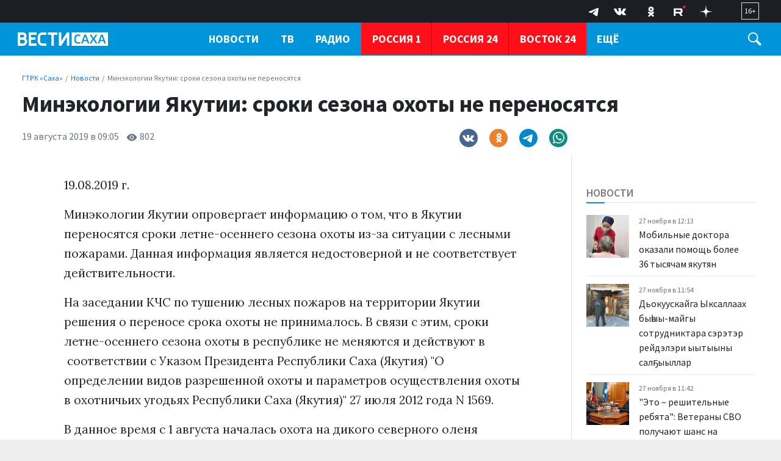

--- FILE ---
content_type: text/html; charset=UTF-8
request_url: https://gtrksakha.ru/news/2019/08/19/2019-08-19-09-09-48/
body_size: 19303
content:

<!DOCTYPE html>
<html class="no-js" lang="ru-RU" dir="ltr">
    <head>
        <meta charset="UTF-8">
        <meta http-equiv="X-UA-Compatible" content="IE=edge">
        <meta name="viewport" content="width=device-width, initial-scale=1.0">
		<meta http-equiv="x-dns-prefetch-control" content="on">
		<meta name="robots" content="index, follow, max-image-preview:large">
		<meta name="google-site-verification" content="" />
		<meta name="wmail-verification" content="" />
		<title>Минэкологии Якутии: сроки сезона охоты не переносятся – ГТРК «Саха»</title>
		<link rel="dns-prefetch" href="https://youtube.com/">
		<link rel="dns-prefetch" href="https://vk.com/">
		<link rel="dns-prefetch" href="https://ok.ru/">
		<link rel="dns-prefetch" href="https://connect.ok.ru/">
		<link rel="preconnect" href="https://youtube.com/" crossorigin>
		<link rel="preconnect" href="https://vk.com/" crossorigin>
		<link rel="preconnect" href="https://connect.ok.ru/" crossorigin>
		<meta name="yandex-verification" content="27493b26f38f6094" />
		<meta name="google-site-verification" content="hnjJFqmhG8-XIu-NzAHy0LRk0L2Ea-eTzdSe2r_JE80" />

		<link rel="alternate" type="application/rss+xml" title="RSS" href="/rss/" />
		
		
		<link rel="icon" type="image/png" href="/favicon-32x32.png">
        <link rel="apple-touch-icon" sizes="180x180" href="/apple-touch-icon.png">
        <link rel="icon" type="image/png" sizes="32x32" href="/favicon-32x32.png">
        <link rel="icon" type="image/png" sizes="16x16" href="/favicon-16x16.png">
        <link rel="mask-icon" href="/safari-pinned-tab.svg" color="#5bbad5">
        <meta name="msapplication-TileColor" content="#ffffff">
        <meta name="msapplication-TileImage" content="/mstile-144x144.png">
        <meta name="theme-color" content="#1546a6">
		<link rel="manifest" href="/site.webmanifest?1764213504">
		
		<link rel="preconnect" href="https://fonts.googleapis.com">
    	<link rel="preconnect" href="https://fonts.gstatic.com" crossorigin>
		
		<link rel="preload" href='https://fonts.googleapis.com/css2?family=Lora:ital,wght@0,400;0,500;0,600;0,700;1,400&family=Source+Sans+Pro:ital,wght@0,300;0,400;0,600;0,700;1,400&display=swap' as="style"/>
		<link rel="preload" href='https://cdn.jsdelivr.net/npm/bootstrap@5.2.2/dist/css/bootstrap.min.css' as="style"/>
		<link rel="preload" href="https://gtrksakha.ru/css/site.css?v=3" as="style">


		<link rel="preload" href="/_compiled/91445fe3a17f6d7477351b1d6531c980_1.js" as="script" />
		<link rel="preload" href="https://cdn.jsdelivr.net/npm/bootstrap@5.2.2/dist/js/bootstrap.bundle.min.js" as="script" />
		<link rel="preload" href="/js/nav-priority.min.js" as="script" />
		<link rel="preload" href="/js/app.js" as="script" />

        <meta name="csrf-param" content="_csrf-frontend">
<meta name="csrf-token" content="4LgY8NtEupsAVZaRQ015bMy8rRjfOaiayq7Ebp7etBmYzEeWgiHd01clu6hwNBEBquzbQrF3m_es2oIN3LuCWg==">

        
        <meta name="description" content="Официальный сайт ГТРК Саха">
<meta name="keywords" content="">
<meta name="mediator" content="19709">
<meta name="mediator_published_time" content="2019-08-19T09:05:01+09:00">
<meta property="og:title" content="Минэкологии Якутии: сроки сезона охоты не переносятся">
<meta property="og:site_name" content="ГТРК «Саха»">
<meta property="og:url" content="https://gtrksakha.ru/news/2019/08/19/2019-08-19-09-09-48/">
<meta property="og:type" content="website">
<meta property="og:locale" content="ru_RU">
<meta property="og:description" content="Официальный сайт ГТРК Саха">
<meta property="og:image" content="https://gtrksakha.ru/img/home.jpg">
<meta property="og:image:width" content="624">
<meta property="og:image:height" content="350">
<meta property="article:published_time" content="2019-08-19T09:05:01+09:00">
<meta property="twitter:card" content="summary_large_image">
<meta property="twitter:title" content="Минэкологии Якутии: сроки сезона охоты не переносятся">
<meta property="twitter:description" content="Официальный сайт ГТРК Саха">
<meta property="twitter:url" content="https://gtrksakha.ru/news/2019/08/19/2019-08-19-09-09-48/">
<meta property="twitter:image" content="https://gtrksakha.ru/img/home.jpg">
<link href="https://gtrksakha.ru/news/2019/08/19/2019-08-19-09-09-48/" rel="canonical">
<link href="https://gtrksakha.ru/amp/2019/08/19/2019-08-19-09-09-48/" rel="amphtml">
<link href="https://fonts.googleapis.com/css2?family=Lora:ital,wght@0,400;0,500;0,600;0,700;1,400&amp;family=Source+Sans+Pro:ital,wght@0,300;0,400;0,600;0,700;1,400&amp;display=swap" rel="stylesheet">
<link href="/css/bootstrap.min.css?v=1714618947" rel="stylesheet">
<link href="/css/glide.core.min.css?v=1714619038" rel="stylesheet">
<link href="/css/site.css?v=18" rel="stylesheet">
<script src="/_compiled/91445fe3a17f6d7477351b1d6531c980_1.js?v=1666870661" async></script>		<script type="application/ld+json">
{
    "@context": "https://schema.org",
    "@type": "NewsArticle",
    "mainEntityOfPage": {
        "@type": "WebPage",
        "@id": "https://gtrksakha.ru/news/2019/08/19/2019-08-19-09-09-48/"
    },
    "headline": "Минэкологии Якутии: сроки сезона охоты не переносятся",
    "datePublished": "2019-08-19T09:05:01+09:00",
    "dateModified": "2019-08-19T09:05:01+09:00",
    "publisher": {
        "@type": "Organization",
        "name": "ГТРК «Саха»",
        "logo": {
            "@type": "ImageObject",
            "url": "https://gtrksakha.ru/img/logo-hor-new-2.png",
            "width": 535,
            "height": 60
        }
    },
    "author": {
        "@type": "Organization",
        "name": "ГТРК «Саха»"
    },
    "image": [
        "https://gtrksakha.ru/img/home.jpg",
        false,
        false
    ],
    "description": ""
}
</script>		<!-- Yandex.RTB -->
		<script>window.yaContextCb=window.yaContextCb||[]</script>
		<script src="https://yandex.ru/ads/system/context.js" async></script>
    </head>
    <body class="d-flex flex-column h-100 bg-gray adv-off"  style="overflow-y:scroll;height: 100%;">
		<!-- Yandex.Metrika counter -->
		<script type="text/javascript" >
		   (function(m,e,t,r,i,k,a){m[i]=m[i]||function(){(m[i].a=m[i].a||[]).push(arguments)};
		   m[i].l=1*new Date();
		   for (var j = 0; j < document.scripts.length; j++) {if (document.scripts[j].src === r) { return; }}
		   k=e.createElement(t),a=e.getElementsByTagName(t)[0],k.async=1,k.src=r,a.parentNode.insertBefore(k,a)})
		   (window, document, "script", "https://mc.yandex.ru/metrika/tag.js", "ym");

		   ym(91630498, "init", {
				clickmap:true,
				trackLinks:true,
				accurateTrackBounce:true,
				webvisor:true
		   });
		</script>
		<noscript><div><img src="https://mc.yandex.ru/watch/91630498" style="position:absolute; left:-9999px;" alt="" /></div></noscript>
		<!-- /Yandex.Metrika counter -->
		
		<a name="top"></a>
                
		
<!-- header START -->
<header class="">

    <div class="container-fluid container-xxl bg-dark-firm">
        <div class="row align-items-start">
            <div class="col-12 col-md-4 col-lg-3">
                
				<!--
            <div class="dropdown dropdown-geo ms-4 mt-1 me-4 float-start">
            <a class="nav-link text-white dropdown-toggle" href="#" role="button" data-bs-toggle="dropdown" aria-expanded="false">
                    <svg width="15" height="15" viewBox="0 0 24 24" xmlns="http://www.w3.org/2000/svg" fill-rule="evenodd" clip-rule="evenodd" class="me-1">
                        <path fill="white" d="M12 0c-4.198 0-8 3.403-8 7.602 0 4.198 3.469 9.21 8 16.398 4.531-7.188 8-12.2 8-16.398 0-4.199-3.801-7.602-8-7.602zm0 11c-1.657 0-3-1.343-3-3s1.343-3 3-3 3 1.343 3 3-1.343 3-3 3z"/>
                    </svg>
                     <span>Якутск</span>
</a>
                    <ul class="dropdown-menu">
                        <li><a class="dropdown-item" href="#">Якутск</a></li>
                        <li><a class="dropdown-item" href="#">Жатай</a></li>
                        <li><a class="dropdown-item" href="#">Алдан</a></li>
                        <li><a class="dropdown-item" href="#">Вилюйск</a></li>
                        <li><a class="dropdown-item" href="#">Ленск</a></li>
                        <li><a class="dropdown-item" href="#">Мирный</a></li>

                        <li><a class="dropdown-item" href="#">Нерюнгри</a></li>
                        <li><a class="dropdown-item" href="#">Нюрба</a></li>
                        <li><a class="dropdown-item" href="#">Олёкминск</a></li>
                        <li><a class="dropdown-item" href="#">Среднеколымск</a></li>
                        <li><a class="dropdown-item" href="#">Покровск</a></li>
                    </ul>
                </div> -->

                
            </div>
            

               
            <div class="col-12 col-md-8 col-lg-9 d-none d-md-block">
                <div class="float-end px-4 py-1">
                    <span class="text-white  fs-7 d-block border  px-1 py-1">
                        16+
                    </span>
                </div>

                <div class="float-end px-3" aria-label="Social Links">
                    <ul class="list-inline menu-social mb-0">
	<li class="list-inline-item">
		<a href="https://t.me/vestisakha" target="_blank">
			<!--<svg width="10px" height="10px" version="1.1" xmlns="http://www.w3.org/2000/svg" xmlns:xlink="http://www.w3.org/1999/xlink" xml:space="preserve" xmlns:serif="http://www.serif.com/" style="fill-rule:evenodd;clip-rule:evenodd;stroke-linejoin:round;stroke-miterlimit:1.41421;"><path id="telegram-1" d="M18.384,22.779c0.322,0.228 0.737,0.285 1.107,0.145c0.37,-0.141 0.642,-0.457 0.724,-0.84c0.869,-4.084 2.977,-14.421 3.768,-18.136c0.06,-0.28 -0.04,-0.571 -0.26,-0.758c-0.22,-0.187 -0.525,-0.241 -0.797,-0.14c-4.193,1.552 -17.106,6.397 -22.384,8.35c-0.335,0.124 -0.553,0.446 -0.542,0.799c0.012,0.354 0.25,0.661 0.593,0.764c2.367,0.708 5.474,1.693 5.474,1.693c0,0 1.452,4.385 2.209,6.615c0.095,0.28 0.314,0.5 0.603,0.576c0.288,0.075 0.596,-0.004 0.811,-0.207c1.216,-1.148 3.096,-2.923 3.096,-2.923c0,0 3.572,2.619 5.598,4.062Zm-11.01,-8.677l1.679,5.538l0.373,-3.507c0,0 6.487,-5.851 10.185,-9.186c0.108,-0.098 0.123,-0.262 0.033,-0.377c-0.089,-0.115 -0.253,-0.142 -0.376,-0.064c-4.286,2.737 -11.894,7.596 -11.894,7.596Z"/></svg>-->

			<svg width="30" height="30" xmlns="http://www.w3.org/2000/svg" xmlns:xlink="http://www.w3.org/1999/xlink" viewBox="0 0 240.1 240.1" enable-background="new 0 0 240.1 240.1" xml:space="preserve">
				<g>
					<path id="Path-3" fill-rule="evenodd" clip-rule="evenodd" fill="#FFFFFF" d="M54.3,118.8c35-15.2,58.3-25.3,70-30.2
		c33.3-13.9,40.3-16.3,44.8-16.4c1,0,3.2,0.2,4.7,1.4c1.2,1,1.5,2.3,1.7,3.3s0.4,3.1,0.2,4.7c-1.8,19-9.6,65.1-13.6,86.3
		c-1.7,9-5,12-8.2,12.3c-7,0.6-12.3-4.6-19-9c-10.6-6.9-16.5-11.2-26.8-18c-11.9-7.8-4.2-12.1,2.6-19.1c1.8-1.8,32.5-29.8,33.1-32.3
		c0.1-0.3,0.1-1.5-0.6-2.1c-0.7-0.6-1.7-0.4-2.5-0.2c-1.1,0.2-17.9,11.4-50.6,33.5c-4.8,3.3-9.1,4.9-13,4.8
		c-4.3-0.1-12.5-2.4-18.7-4.4c-7.5-2.4-13.5-3.7-13-7.9C45.7,123.3,48.7,121.1,54.3,118.8z" />
				</g>
			</svg>
		</a>
	</li>
	<li class="list-inline-item">
		<a href="https://vk.com/vestisakha" target="_blank">
			<svg xmlns="http://www.w3.org/2000/svg" width="20" height="20" viewBox="0 0 24 24">
				<path fill="white" d="M13.162 18.994c.609 0 .858-.406.851-.915-.031-1.917.714-2.949 2.059-1.604 1.488 1.488 1.796 2.519 3.603 2.519h3.2c.808 0 1.126-.26 1.126-.668 0-.863-1.421-2.386-2.625-3.504-1.686-1.565-1.765-1.602-.313-3.486 1.801-2.339 4.157-5.336 2.073-5.336h-3.981c-.772 0-.828.435-1.103 1.083-.995 2.347-2.886 5.387-3.604 4.922-.751-.485-.407-2.406-.35-5.261.015-.754.011-1.271-1.141-1.539-.629-.145-1.241-.205-1.809-.205-2.273 0-3.841.953-2.95 1.119 1.571.293 1.42 3.692 1.054 5.16-.638 2.556-3.036-2.024-4.035-4.305-.241-.548-.315-.974-1.175-.974h-3.255c-.492 0-.787.16-.787.516 0 .602 2.96 6.72 5.786 9.77 2.756 2.975 5.48 2.708 7.376 2.708z" />
			</svg>
		</a>
	</li>
	<li class="list-inline-item">
		<a href="https://ok.ru/group/68846599536694" target="_blank">
			<svg class="" width="28" height="28" viewBox="0 0 159 159" xmlns="http://www.w3.org/2000/svg">
				<path d="M2.66478e-05 76.32C2.66478e-05 40.3383 2.6536e-05 22.3554 11.13 11.13C22.26 -0.0953733 40.2906 2.66478e-05 76.32 2.66478e-05H82.68C118.662 2.66478e-05 136.645 2.6536e-05 147.87 11.13C159.095 22.26 159 40.2906 159 76.32V82.68C159 118.662 159 136.645 147.87 147.87C136.74 159.095 118.709 159 82.68 159H76.32C40.3383 159 22.3554 159 11.13 147.87C-0.0953733 136.74 2.66478e-05 118.709 2.66478e-05 82.68V76.32Z" fill="transparent"></path>
				<path d="M79.6541 81.0677C92.9169 81.0677 103.729 70.2556 103.729 56.9928C103.729 43.73 92.9169 32.918 79.6541 32.918C66.2472 32.918 55.4351 43.73 55.4351 56.9928C55.4351 70.2556 66.2472 81.0677 79.6541 81.0677ZM79.6541 47.0457C85.1322 47.0457 89.6012 51.5147 89.6012 56.9928C89.6012 62.4709 85.1322 66.9399 79.6541 66.9399C74.176 66.9399 69.707 62.4709 69.707 56.9928C69.5629 51.5147 74.0318 47.0457 79.6541 47.0457Z" fill="white"></path>
				<path d="M89.3129 100.818C94.2144 99.6645 98.9717 97.7904 103.297 95.0514C106.612 93.0331 107.621 88.5642 105.459 85.2485C103.441 81.9328 98.9717 80.9236 95.656 83.086C85.8531 89.285 73.0228 89.285 63.2198 83.086C59.9041 81.0678 55.5793 81.9328 53.4169 85.2485C51.5428 88.5642 52.5519 92.889 55.8676 94.9072C60.1925 97.6463 64.9498 99.5204 69.8512 100.674L56.4443 114.081C53.7052 116.82 53.7052 121.289 56.4443 124.028C57.8859 125.469 59.6158 126.046 61.4899 126.046C63.364 126.046 65.0939 125.325 66.5355 124.028L79.7983 110.765L93.0611 124.028C95.8002 126.767 100.269 126.767 103.008 124.028C105.747 121.289 105.747 116.82 103.008 114.081L89.3129 100.818Z" fill="white"></path>
				<path d="M79.6541 81.0677C92.9169 81.0677 103.729 70.2556 103.729 56.9928C103.729 43.73 92.9169 32.918 79.6541 32.918C66.2471 32.918 55.4351 43.73 55.4351 56.9928C55.4351 70.2556 66.2471 81.0677 79.6541 81.0677ZM79.6541 47.0457C85.1322 47.0457 89.6012 51.5147 89.6012 56.9928C89.6012 62.4709 85.1322 66.9399 79.6541 66.9399C74.176 66.9399 69.707 62.4709 69.707 56.9928C69.5628 51.5147 74.0318 47.0457 79.6541 47.0457Z" fill="white"></path>
				<path d="M89.3129 100.818C94.2144 99.6645 98.9717 97.7904 103.296 95.0514C106.612 93.0331 107.621 88.5642 105.459 85.2485C103.441 81.9328 98.9717 80.9236 95.656 83.086C85.853 89.285 73.0227 89.285 63.2198 83.086C59.9041 81.0678 55.5793 81.9328 53.4169 85.2485C51.5428 88.5642 52.5519 92.889 55.8676 94.9072C60.1924 97.6463 64.9497 99.5204 69.8512 100.674L56.4442 114.081C53.7052 116.82 53.7052 121.289 56.4442 124.028C57.8859 125.469 59.6158 126.046 61.4899 126.046C63.364 126.046 65.0939 125.325 66.5355 124.028L79.7983 110.765L93.0611 124.028C95.8001 126.767 100.269 126.767 103.008 124.028C105.747 121.289 105.747 116.82 103.008 114.081L89.3129 100.818Z" fill="white"></path>
			</svg>
		</a>
	</li>
		<li class="list-inline-item">
		<a href="https://rutube.ru/channel/23845761/" target="_blank">
			<svg width="28" height="20" viewBox="0 0 112 116" fill="none" xmlns="http://www.w3.org/2000/svg">
				<path d="M59.0071 59.2582H17.5723V42.6574H59.0071C61.4274 42.6574 63.1103 43.0845 63.9548 43.8304C64.7994 44.5763 65.3226 45.9597 65.3226 47.9806V53.9414C65.3226 56.0707 64.7994 57.4541 63.9548 58.2C63.1103 58.9459 61.4274 59.2646 59.0071 59.2646V59.2582ZM61.8497 27.0064H0V98H17.5723V74.9028H49.9562L65.3226 98H85L68.058 74.7945C74.3041 73.8573 77.1089 71.9193 79.422 68.7253C81.7351 65.5314 82.8949 60.4249 82.8949 53.6099V48.2866C82.8949 44.2448 82.4726 41.0508 81.7351 38.6028C80.9977 36.1547 79.7371 34.0254 77.9471 32.1129C76.0563 30.3023 73.9511 29.0273 71.4237 28.173C68.8963 27.4271 65.7385 27 61.8497 27V27.0064Z" fill="white"/>
				<path d="M98.5 27C105.956 27 112 20.9558 112 13.5C112 6.04416 105.956 0 98.5 0C91.0442 0 85 6.04416 85 13.5C85 20.9558 91.0442 27 98.5 27Z" fill="#ED143B"/>
			</svg>
		</a>
	</li>
	<li class="list-inline-item">
		<a href="https://dzen.ru/id/62204fe7113ba4191518a82c" target="_blank">
			<svg width="20" height="20" viewBox="0 0 120 120" fill="none" xmlns="http://www.w3.org/2000/svg">
				<path fill-rule="evenodd" clip-rule="evenodd" d="M58.202 0C57.8998 24.3232 56.2395 37.994 47.1168 47.1167C37.994 56.2394 24.3232 57.8998 0 58.2019V61.798C24.3232 62.1002 37.9941 63.7605 47.1168 72.8833C56.2395 82.006 57.8998 95.6768 58.202 120H61.798C62.1002 95.6768 63.7606 82.006 72.8833 72.8832C82.006 63.7605 95.6768 62.1002 120 61.798V58.2019C95.6768 57.8997 82.006 56.2394 72.8832 47.1167C63.7605 37.994 62.1002 24.3231 61.798 0H58.202Z" fill="white"/>
			</svg>
		</a>
	</li>
</ul>
                </div>
            </div>
        </div>
    </div>

    <div class="container-fluid container-xxl d-flex flex-row gx-4 gx-md-3 bg-firm header-nav" id="header-nav">
			<div class="col-8 col-md-3 col-lg-3">
				<div class="logo ms-1 ms-md-2 ms-lg-3 mt-3">

																						<a href="/">
													<span>ГТРК «Саха»</span>												</a>
				</div>
			</div>
			<div class="col-4 col-md-9 col-lg-9 d-flex">
				<div class="flex-grow-1">
					<nav class="menu-main d-none d-md-block" id="menu-main" role="navigation" aria-label="Main Menu" data-nav="priority">
    <ul class="list-inline menu-root d-block">
		<li class="list-inline-item dropdown">
            <a class="text-white fw-bold text-uppercase" href="/news/" role="button" data-bs-toggle="dropdown" aria-expanded="false">Новости</a>
            <ul class="dropdown-menu">
                <li><a class="dropdown-item fs-6" href="/rubrics/society/">Общество</a></li>
                <li><a class="dropdown-item fs-6" href="/rubrics/accidents/">Происшествия</a></li>
				<li><a class="dropdown-item fs-6" href="/rubrics/culture/">Культура</a></li>
                <li><a class="dropdown-item fs-6" href="/rubrics/sports/">Спорт</a></li>
                <li><a class="dropdown-item fs-6" href="/rubrics/education/">Образование</a></li>
				<li><a class="dropdown-item fs-6" href="/rubrics/health/">Здравоохранение</a></li>
				<li><a class="dropdown-item fs-6" href="/rubrics/politics/">Политика</a></li>
				<li><a class="dropdown-item fs-6" href="/rubrics/transport/">Транспорт</a></li>
				<li><a class="dropdown-item fs-6" href="/rubrics/it/">IT</a></li>
				<li class="border-top"><a class="dropdown-item fs-6 " href="/news/">Все новости</a></li>
            </ul>
        </li>
        <li class="list-inline-item dropdown">
            <a href="/tv/" class="text-uppercase text-white fw-bold" role="button" data-bs-toggle="dropdown" aria-expanded="false">ТВ</a>
			<ul class="dropdown-menu">
                <li><a class="dropdown-item fs-6" href="/programms/tv/vesti-sakha/">Вести Саха на русском языке</a></li>
                <li><a class="dropdown-item fs-6" href="/programms/tv/vesti-saha-na-yakutskom-yazyke/">Вести Саха на якутском языке</a></li>
				<li><a class="dropdown-item fs-6" href="/programms/tv/mestnoe-vremia-voskresenie/">Местное время. Воскресенье</a></li>
				<li><a class="dropdown-item fs-6" href="/programms/tv/saham-sirin-sarsyardata/">Сахам Сирин Сарсыардата</a></li>
				<li><a class="dropdown-item fs-6" href="/programms/tv/vmeste-s-ajsenom-nikolaevym/">ВМЕСТЕ с Айсеном Николаевым</a></li>
				<li><a class="dropdown-item fs-6" href="/programms/tv/intervyu/">Интервью</a></li>
				<li><a class="dropdown-item fs-6" href="/programms/tv/mestnoe-vremya-subbota/">Местное время. Суббота</a></li>
				<li><a class="dropdown-item fs-6" href="/programms/tv/specialnyj-reportazh/">Специальные проекты</a></li>
				<li class="border-top"><a class="dropdown-item fs-6 " href="/programms/tv/">Все программы</a></li>
            </ul>
        </li>
        <li class="list-inline-item dropdown">
            <a href="/radio/" class="text-uppercase text-white fw-bold" role="button" data-bs-toggle="dropdown" aria-expanded="false">Радио</a>
			<ul class="dropdown-menu">
                <li><a class="dropdown-item fs-6" href="/programms/radio/">Программы</a></li>
                <li><a class="dropdown-item fs-6" href="/channels/radio/radio-rossii/">Прямой эфир</a></li>
            </ul>
        </li>
		<li class="list-inline-item item-special border-start-0">
            <a href="/channels/tv/rossiya-1/" class="text-uppercase text-white fw-bold">Россия 1</a>
        </li>
		<li class="list-inline-item item-special">
            <a href="/channels/tv/rossiya-24/" class="text-uppercase text-white fw-bold">Россия 24</a>
        </li>
		<li class="list-inline-item item-special">
            <a href="/channels/tv/vostok-24/" class="text-uppercase text-white fw-bold">Восток 24</a>
        </li>
		<li class="list-inline-item item-special">
            <a href="/channels/tv/arktika-24/" class="text-uppercase text-white fw-bold">Арктика 24</a>
        </li>
		<li class="list-inline-item dropdown">
            <a href="/about/" class="text-uppercase text-white fw-bold" role="button" data-bs-toggle="dropdown" aria-expanded="false">О нас</a>
			<ul class="dropdown-menu">
                <li><a class="dropdown-item fs-6" href="/about/">О компании</a></li>
                <li><a class="dropdown-item fs-6" href="/about/1095-2011-10-02-02-20-05/">Руководство</a></li>
				<li><a class="dropdown-item fs-6" href="/lica-kompanii/">Лица компании</a></li>
				<li><a class="dropdown-item fs-6" href="/about/nasha-istoriya/">Наша история</a></li>
                <li><a class="dropdown-item fs-6" href="/contacts/">Контакты</a></li>
            </ul>
        </li>
		<li class="list-inline-item">
            <a class="text-white fw-bold text-uppercase" href="/vakansii/" role="button">Вакансии</a>
        </li>
				    </ul>
</nav>
				</div>
				<div class="trigger-search ms-1 ms-md-2 ms-lg-4 mt-3 me-4 me-md-2 me-lg-4" id="trigger-search">
					<div class="icon-search">
						<svg xmlns="http://www.w3.org/2000/svg" width="22" height="22" viewBox="0 0 24 24">
							<path fill="#FFFFFF" d="M21.172 24l-7.387-7.387c-1.388.874-3.024 1.387-4.785 1.387-4.971 0-9-4.029-9-9s4.029-9 9-9 9 4.029 9 9c0 1.761-.514 3.398-1.387 4.785l7.387 7.387-2.828 2.828zm-12.172-8c3.859 0 7-3.14 7-7s-3.141-7-7-7-7 3.14-7 7 3.141 7 7 7z"/>
						</svg>
					</div>
				</div>

				<div class="trigger-menu float-end position-relative d-flex d-md-none" id="trigger-menu">
					<div class="hamburger position-absolute" id="trigger-menu-ham">
						<div class="icon"></div>
					</div>
				</div>
			</div>
    </div>
	
	<div class="">
	<div class="container-fluid container-xxl d-flex flex-row justify-content-center position-relative">
		<div class="collapse py-4 bg-white col-12 col-lg-12 position-absolute" id="collapseSearch">
			<div class="px-4">
				<form id="w0" class="" action="https://gtrksakha.ru/search/results/" method="get">				<div class="row mb-3">
										<div class="col-9">
						<input type="text" id="search-keywords" class="form-control search-field" name="keywords" maxlength="250" value="" aria-required="true">
					</div>
					<div class="col-3 d-grid">
						<button type="submit" class="btn btn-primary expanded button-section">Искать</button>
					</div>
				</div>
				</form>			</div>
		</div>
	</div>
	</div>
	    <div class="container-fluid container-xxl d-flex flex-row position-relative">

            <div class="row bg-white shadow-lg rounded-0 d-none menu-mega w-100" id="menu-mega">
              <div class="col-lg-12 col-xl-12">
                <div class="px-1 flex-fill">
                  <div class="row ">
                    <div class="col-12 col-md-2 col-lg-2 pb-2 pt-2 pt-md-4 pe-2 mb-2">
                      <ul class="list-unstyled lh-lg">
                        <li class="nav-item"><a href="/news/" class="nav-link fw-bold text-uppercase">Новости</a></li>
                        <li class="nav-item"><a href="/tv/" class="nav-link fw-bold text-uppercase">ТВ</a></li>
                        <li class="nav-item"><a href="/radio/" class="nav-link fw-bold text-uppercase">Радио</a></li>
                      </ul>
                    </div>
                    <div class="col-12 col-md-2 col-lg-2 pb-2 pt-2  pt-md-4 ps-md-4 mb-2">
                      <h6 class="fw-bold text-uppercase">Рубрики</h6>
                      <ul class="list-unstyled lh-lg">
                        <li class="nav-item"><a href="/rubrics/society/" class="nav-link text-small pb-0">Общество</a></li>
                        <li class="nav-item"><a href="/rubrics/accidents/" class="nav-link text-small pb-0 ">Происшествия</a></li>
						<li class="nav-item"><a href="/rubrics/culture/" class="nav-link text-small pb-0 ">Культура</a></li>
						<li class="nav-item"><a href="/rubrics/sports/" class="nav-link text-small pb-0 ">Спорт</a></li>
						<li class="nav-item"><a href="/rubrics/education/" class="nav-link text-small pb-0 ">Образование</a></li>
                        <li class="nav-item"><a href="/rubrics/health/" class="nav-link text-small pb-0 ">Здравоохранение</a></li>
                        <li class="nav-item"><a href="/rubrics/politics/" class="nav-link text-small pb-0 ">Политика</a></li>
                        <li class="nav-item"><a href="/rubrics/transport/" class="nav-link text-small pb-0 ">Транспорт</a></li>
						<li class="nav-item"><a href="/rubrics/it/" class="nav-link text-small pb-0 ">IT</a></li>
                      </ul>
                    </div>
                    <div class="col-12 col-md-3 col-lg-3 pb-2 pt-2 pt-md-4 ps-md-4 mb-2">
                      <h6 class="fw-bold text-uppercase">ТВ</h6>
                      <ul class="list-unstyled lh-lg">
                        <li class="nav-item fs-6"><a href="/programms/tv/vesti-sakha/" class="nav-link">Вести Саха на русском языке</a></li>
                        <li class="nav-item"><a href="/programms/tv/vesti-saha-na-yakutskom-yazyke/" class="nav-link text-small pb-0 ">Вести Саха на якутском языке</a></li>
                        <li class="nav-item"><a href="/programms/tv/mestnoe-vremia-voskresenie/" class="nav-link text-small pb-0">Местное время. Воскресенье</a></li>
						<li class="nav-item"><a href="/programms/tv/saham-sirin-sarsyardata/" class="nav-link text-small pb-0 ">Сахам Сирин Сарсыардата</a></li>
						<li class="nav-item"><a href="/programms/tv/vmeste-s-ajsenom-nikolaevym/" class="nav-link text-small pb-0">ВМЕСТЕ с Айсеном Николаевым</a></li>
						<li class="nav-item"><a href="/programms/tv/intervyu/" class="nav-link text-small pb-0 ">Интервью</a></li>
						<li class="nav-item"><a href="/programms/tv/mestnoe-vremya-subbota/" class="nav-link text-small pb-0 ">Местное время. Суббота</a></li>
						<li class="nav-item"><a href="/programms/tv/specialnyj-reportazh/" class="nav-link text-small pb-0 ">Специальные проекты</a></li>
						<li class="nav-item border-top"><a href="/programms/tv/" class="nav-link text-small pb-0">Все программы</a></li>
                      </ul>
                    </div>
                    <div class="col-12 col-md-3 col-lg-3 pb-2 pt-2 pt-md-4 ps-md-4 mb-2">
                      <h6 class="fw-bold text-uppercase">Радио</h6>
                      <ul class="list-unstyled lh-lg">
                        <li class="nav-item fs-6"><a href="/programms/radio/" class="nav-link">Программы</a></li>
                        <li class="nav-item"><a href="/channels/radio/radio-rossii/" class="nav-link text-small pb-0 ">Прямой эфир</a></li>
                      </ul>
                    </div>
					<div class="col-12 col-md-2 col-lg-2 pb-2 pt-2 pt-md-4 px-0 mb-2">
                      <ul class="list-unstyled lh-lg">
						<li class="nav-item ms-n1 ms-n1 px-3"><a href="/channels/tv/rossiya-1/" class="nav-link fw-bold text-uppercase">Россия 1</a></li>
						<li class="nav-item ms-n1 ms-n1 px-3"><a href="/channels/tv/rossiya-24/" class="nav-link fw-bold text-uppercase">Россия 24</a></li>
                        <li class="nav-item ms-n1 ms-n1 px-3"><a href="/channels/tv/vostok-24/" class="nav-link fw-bold text-uppercase">Восток 24</a></li>
						<li class="nav-item ms-n1 ms-n1 px-3"><a href="/channels/tv/arktika-24/" class="nav-link fw-bold text-uppercase">Арктика 24</a></li>
                      </ul>
                    </div>
                    <div class="col-12 col-md-2 col-lg-2 pb-2 pt-2  pt-md-4 ps-md-4 mb-2">
                      <h6 class="fw-bold text-uppercase">ГТРК Саха</h6>
                      <ul class="list-unstyled lh-lg">
                        <li class="nav-item fs-6"><a href="/about/" class="nav-link">О компании</a></li>
                        <li class="nav-item"><a href="/about/1095-2011-10-02-02-20-05/" class="nav-link text-small pb-0">Руководство</a></li>
						<li class="nav-item"><a href="/lica-kompanii/" class="nav-link text-small pb-0 ">Лица компании</a></li>
						<li class="nav-item"><a href="/about/nasha-istoriya/" class="nav-link text-small pb-0 ">Наша история</a></li>
                        <li class="nav-item"><a href="/contacts/" class="nav-link text-small pb-0 ">Контакты</a></li>
						<li class="nav-item"><a href="/policy/" class="nav-link text-small pb-0 ">Политика конфиденциальности</a></li>
                      </ul>
                    </div>
					<div class="col-12 col-md-2 col-lg-2 pb-2 pt-2 pt-md-4 px-0 mb-2">
                      <ul class="list-unstyled lh-lg">
						<li class="nav-item ms-n1 ms-n1 px-3"><a href="/vakansii/" class="nav-link fw-bold text-uppercase">Вакансии</a></li>
                      </ul>
                    </div>
                  </div>
                </div>
              </div>
            </div>
    </div>
    <div class="clearfix"></div>

</header>
<!-- header END -->
		<main role="main" class="flex-shrink-0">
			<div class="overlay d-none" id="overlay"></div>
				
                        <!-- section-news-full START -->
                        <section class="container-fluid container-xxl bg-white section-news-full">
						<div class="row gx-4 gx-md-3 px-2 px-lg-4">
                        
<!-- news-full START -->
<article class="col-12 col-md-12 col-lg-12 ps-2 pe-2 pe-md-4 pt-md-3 news-full">
	<div class="adv__horizontal adv_fullpage text-center">               
			</div>
	<div class="col-12 col-xxl-11 offset-xxl-1 ps-xxl-4">
	<ul class="breadcrumb breadcrumb-block"><li itemprop='itemListElement' class='breadcrumb-item' itemscope itemtype='http://schema.org/ListItem'><a href="https://gtrksakha.ru/" itemprop="item"><span itemprop='name'>ГТРК «Саха»</span></a><meta itemprop='position' content='1' /></li><li itemprop='itemListElement' class='breadcrumb-item' itemscope itemtype='http://schema.org/ListItem'><a href="https://gtrksakha.ru/news/" itemprop="item"><span itemprop='name'>Новости</span></a><meta itemprop='position' content='2' /></li><li class="breadcrumb-item d-inline active">Минэкологии Якутии: сроки сезона охоты не переносятся</i></ul>	</div>
    	


    <div class="clearfix"></div>
	

    <div class="col-12 col-xxl-11 offset-xxl-1 ps-0 ps-xxl-4 pb-1 news-headline">
		
				
				
        <h1 class="news-title">Минэкологии Якутии: сроки сезона охоты не переносятся</h1>
		    </div>

    <div class="clearfix"></div>

    <div class="col-12 col-md-12 col-xl-9 col-xxl-8 offset-xxl-1 ps-0 ps-xxl-4 meta-info pt-md-2 mb-2 d-md-flex justify-content-between">
        <div class="fs-7 fs-md-6">
                <span class="text-muted meta-date"><!--<i class="ico ico-clock"></i> -->
		<time>19 августа 2019 в 09:05</time></span>        
				
		<span class="text-muted meta-views ms-2">
		<svg width="20" height="20" clip-rule="evenodd" fill-rule="evenodd" stroke-linejoin="round" stroke-miterlimit="2" viewBox="0 0 24 24" xmlns="http://www.w3.org/2000/svg"><path fill="#6c757d" d="m11.998 5c-4.078 0-7.742 3.093-9.853 6.483-.096.159-.145.338-.145.517s.048.358.144.517c2.112 3.39 5.776 6.483 9.854 6.483 4.143 0 7.796-3.09 9.864-6.493.092-.156.138-.332.138-.507s-.046-.351-.138-.507c-2.068-3.403-5.721-6.493-9.864-6.493zm.002 3c2.208 0 4 1.792 4 4s-1.792 4-4 4-4-1.792-4-4 1.792-4 4-4zm0 1.5c1.38 0 2.5 1.12 2.5 2.5s-1.12 2.5-2.5 2.5-2.5-1.12-2.5-2.5 1.12-2.5 2.5-2.5z" fill-rule="nonzero"/></svg>	
		802</span>
		
		</div>
		
		<div class="ms-lg-2 d-none d-md-flex">
			<ul class="list-inline social-share social-mini mb-0">	
	<li class="vk-share rounded-circle">
		<a class="rounded-circle" href="http://vk.com/share.php?url=https://gtrksakha.ru/news/2019/08/19/2019-08-19-09-09-48/&amp;title=Минэкологии Якутии: сроки сезона охоты не переносятся&amp;description=Минэкологии Якутии: сроки сезона охоты не переносятся&amp;image=https://gtrksakha.ru/img/home.jpg" onclick="window.open(this.href, 'vkwindow','left=20,top=20,width=600,height=300,toolbar=0,resizable=1'); return false;" target="_blank">
            
        </a>
    </li>
    <li class="ok-share rounded-circle">
		<a class="rounded-circle" href="https://connect.ok.ru/dk?st.cmd=WidgetSharePreview&amp;st.shareUrl=https://gtrksakha.ru/news/2019/08/19/2019-08-19-09-09-48/&amp;title=Минэкологии Якутии: сроки сезона охоты не переносятся" onclick="window.open(this.href, 'okwindow','left=20,top=20,width=600,height=300,toolbar=0,resizable=1'); return false;" target="_blank">
		 </a>
    </li>
	<li class="tg-share rounded-circle">
		<a class="rounded-circle" href="https://t.me/share/url?url=https://gtrksakha.ru/news/2019/08/19/2019-08-19-09-09-48/" onclick="window.open(this.href, 'tgwindow','left=20,top=20,width=600,height=300,toolbar=0,resizable=1'); return false;" target="_blank">
		</a>
    </li>	
	<li class="wa-share rounded-circle">
		<a class="rounded-circle" href="https://api.whatsapp.com/send?text=Минэкологии Якутии: сроки сезона охоты не переносятся%20https://gtrksakha.ru/news/2019/08/19/2019-08-19-09-09-48/" onclick="window.open(this.href, 'wawindow','left=20,top=20,width=600,height=300,toolbar=0,resizable=1'); return false;" target="_blank">
		</a>
    </li>
</ul>

		</div>
        
    </div>

    <div class="clearfix"></div>


		
	<div class="row">
	<div class="col-12 col-lg-8 col-xl-9">

        <div class="pt-3 mx-auto news-text" id="news-text">
							<div class="lead">
			<p></p>
<p>19.08.2019 г.</p>
<p class="MsoNormal">Минэкологии Якутии опровергает информацию о том, что в Якутии переносятся сроки летне-осеннего сезона охоты из-за ситуации с лесными пожарами. Данная информация является недостоверной и не соответствует действительности.</p>
<p class="MsoNormal">На заседании КЧС по тушению лесных пожаров на территории Якутии решения о переносе срока охоты не принималось. В связи с этим, сроки летне-осеннего сезона охоты в республике не меняются и действуют в  соответствии с Указом Президента Республики Саха (Якутия) "О определении видов разрешенной охоты и параметров осуществления охоты в охотничьих угодьях Республики Саха (Якутия)" 27 июля 2012 года N 1569.</p>
<p class="MsoNormal">В данное время с 1 августа началась охота на дикого северного оленя тундровых популяций, снежного барана, бурого медведя, а с 17 августа открылась охота водоплавающую и боровую дичь.</p>
<p class="MsoNormal">Подробнее со сроками сезона охоты 2019/2020 можно ознакомиться на официальном сайте Минэкологии Якутии.</p>
<p class="MsoNormal" align="right"><a name="_GoBack"></a>Пресс-служба Минэкологии РС(Я)</p>
<p> </p>				</div>
							<div class="news-fulltext">
            				</div>
                    </div>
		
		
		<div class="d-flex d-md-none justify-content-center">
			<ul class="list-inline social-share social-mini mb-0">	
	<li class="vk-share rounded-circle">
		<a class="rounded-circle" href="http://vk.com/share.php?url=https://gtrksakha.ru/news/2019/08/19/2019-08-19-09-09-48/&amp;title=Минэкологии Якутии: сроки сезона охоты не переносятся&amp;description=Минэкологии Якутии: сроки сезона охоты не переносятся&amp;image=https://gtrksakha.ru/img/home.jpg" onclick="window.open(this.href, 'vkwindow','left=20,top=20,width=600,height=300,toolbar=0,resizable=1'); return false;" target="_blank">
            
        </a>
    </li>
    <li class="ok-share rounded-circle">
		<a class="rounded-circle" href="https://connect.ok.ru/dk?st.cmd=WidgetSharePreview&amp;st.shareUrl=https://gtrksakha.ru/news/2019/08/19/2019-08-19-09-09-48/&amp;title=Минэкологии Якутии: сроки сезона охоты не переносятся" onclick="window.open(this.href, 'okwindow','left=20,top=20,width=600,height=300,toolbar=0,resizable=1'); return false;" target="_blank">
		 </a>
    </li>
	<li class="tg-share rounded-circle">
		<a class="rounded-circle" href="https://t.me/share/url?url=https://gtrksakha.ru/news/2019/08/19/2019-08-19-09-09-48/" onclick="window.open(this.href, 'tgwindow','left=20,top=20,width=600,height=300,toolbar=0,resizable=1'); return false;" target="_blank">
		</a>
    </li>	
	<li class="wa-share rounded-circle">
		<a class="rounded-circle" href="https://api.whatsapp.com/send?text=Минэкологии Якутии: сроки сезона охоты не переносятся%20https://gtrksakha.ru/news/2019/08/19/2019-08-19-09-09-48/" onclick="window.open(this.href, 'wawindow','left=20,top=20,width=600,height=300,toolbar=0,resizable=1'); return false;" target="_blank">
		</a>
    </li>
</ul>

		</div>
		
		
		<div class="clearfix"></div>
								
	<div class="row mx-0 mb-5 border-bottom pb-4">
        <div class="col-12 col-md-9 offset-md-2 col-lg-8 offset-lg-2 ps-0 mt-2 news-meta-bottom">
			<div class="ms-n1">
						</div>
						            

                


        </div>
		</div>

        <div class="clearfix"></div>
		
				

		



        <div class="clearfix"></div>

 
        
        <div class="column-block mt-3">
            <h3 class="column-block-header">Читайте также</h3>
			<ul class="list-unstyled list-readmore">
	<li class="py-2 py-md-2 d-flex flex-row">
		<div class="">
			<a href="https://gtrksakha.ru/news/2025/11/27/mobilnye-doktora-okazali-pomosh-bolee-36-tysyacham-yakutyan/" class="d-flex">
									<div class="pe-3 pb-1 pt-1 d-none d-md-block">
				
<img class="img-fluid lazyload" src="/i/47/474ab98286feebf60760eba2e5fba9cd.jpg" srcset="/i/5f/5f7affc11630f4d9dedeee58777d319d.jpg 640w,/i/22/229848e32c1aa1e5b21c6dcb7f3888b9.jpg 1200w" alt="Мобильные доктора оказали помощь более 36 тысячам якутян" loading="lazy">					</div>
								<div class="me-3">
									<div class="last-news-title">Мобильные доктора оказали помощь более 36 тысячам якутян</div>
				</div>
			</a>
		</div>
				</li>
			<li class="py-2 py-md-2 d-flex flex-row">
		<div class="">
			<a href="https://gtrksakha.ru/news/2025/11/27/dokuuskajga-yksallaah-byhyy-majgy-sotrudniktara-sereter-rejdeleri-yytyyny-salyyllar/" class="d-flex">
									<div class="pe-3 pb-1 pt-1 d-none d-md-block">
				
<img class="img-fluid lazyload" src="/i/a4/a493aad1f8b7dd0914396963871765e4.jpg" srcset="/i/c0/c050a90097f41ccabe9d2f5fffa9960e.jpg 640w,/i/4e/4eda7b1cc69c585f21f62269c21518fa.jpg 1200w" alt="Дьокуускайга Ыксаллаах быһыы-майгы сотрудниктара сэрэтэр рейдэлэри ыытыыны салҕыыллар" loading="lazy">					</div>
								<div class="me-3">
									<div class="last-news-title">Дьокуускайга Ыксаллаах быһыы-майгы сотрудниктара сэрэтэр рейдэлэри ыытыыны салҕыыллар</div>
				</div>
			</a>
		</div>
				</li>
			<li class="py-2 py-md-2 d-flex flex-row">
		<div class="">
			<a href="https://gtrksakha.ru/news/2025/11/27/eto--reshitelnye-rebyata-veterany-svo-poluchayut-shans-na-professionalnyj-rost-v-yakutii/" class="d-flex">
									<div class="pe-3 pb-1 pt-1 d-none d-md-block">
				
<img class="img-fluid lazyload" src="/i/12/121d64e9e9a229729718996dd0735d8e.jpg" srcset="/i/bf/bf7b5ee7ade707e4db0e1e3943b5732a.jpg 640w,/i/87/87a3a66bd51e9699906349f0881b172d.jpg 1200w" alt="&quot;Это – решительные ребята&quot;: Ветераны СВО получают шанс на профессиональный рост в Якутии" loading="lazy">					</div>
								<div class="me-3">
									<div class="last-news-title">"Это – решительные ребята": Ветераны СВО получают шанс на профессиональный рост в Якутии</div>
				</div>
			</a>
		</div>
				</li>
			<li class="py-2 py-md-2 d-flex flex-row">
		<div class="">
			<a href="https://gtrksakha.ru/news/2025/11/27/chto-takoe-informacionnaya-gigiena-i-kak-ne-stat-zhertvoj-dezinformacii-intervyu-zamestitelya-generalnogo-direktora--rukovoditelya-regionalnogo-departamenta-vgtrk-rifata-sabitova/" class="d-flex">
									<div class="pe-3 pb-1 pt-1 d-none d-md-block">
				
<img class="img-fluid lazyload" src="/i/0a/0ac5e88c4f940405b89add6c1d9cba1f.jpg" srcset="/i/50/507456890cd01d7a0f0b05aaa73d2131.jpg 640w,/i/de/de607ff3c2cd03e3e695830444b6abeb.jpg 1200w" alt="Что такое информационная гигиена и как не стать жертвой дезинформации: интервью заместителя Генерального директора — руководителя регионального департамента ВГТРК Рифата Сабитова" loading="lazy">					</div>
								<div class="me-3">
									<div class="last-news-title">Что такое информационная гигиена и как не стать жертвой дезинформации: интервью заместителя Генерального директора — руководителя регионального департамента ВГТРК Рифата Сабитова</div>
				</div>
			</a>
		</div>
				</li>
			<li class="py-2 py-md-2 d-flex flex-row">
		<div class="">
			<a href="https://gtrksakha.ru/news/2025/11/27/svyshe-35-tysyach-pedagogov-i-medikov-uluchshili-zhilishnye-usloviya-blagodarya-dalnevostochnoj-i-arkticheskoj-ipoteke-2711/" class="d-flex">
									<div class="pe-3 pb-1 pt-1 d-none d-md-block">
				
<img class="img-fluid lazyload" src="/i/ba/ba8b18ea168cf4812c8f95a6c66adce6.jpg" srcset="/i/33/339c2ba176666cfb3051f74ae43d726d.jpg 640w,/i/bb/bb9b88c9195ecc7ef439c51dba4ad454.jpg 1200w" alt="Свыше 35 тысяч педагогов и медиков улучшили жилищные условия благодаря дальневосточной и арктической ипотеке" loading="lazy">					</div>
								<div class="me-3">
									<div class="last-news-title">Свыше 35 тысяч педагогов и медиков улучшили жилищные условия благодаря дальневосточной и арктической ипотеке</div>
				</div>
			</a>
		</div>
				</li>
			<li class="py-2 py-md-2 d-flex flex-row">
		<div class="">
			<a href="https://gtrksakha.ru/news/2025/11/27/il-tuemen-dokutaattara-keler-syllaay-bueddueoet-barylyn-ikkis-uonna-buetehik-aayyga-ylynnylar/" class="d-flex">
									<div class="pe-3 pb-1 pt-1 d-none d-md-block">
				
<img class="img-fluid lazyload" src="/i/04/0431cf434b9e247c95288212c2d64305.jpg" srcset="/i/3b/3b400f4dd16b5d0434c2533ce56b8eb9.jpg 640w,/i/25/25293abbad2aea7bb1aad7df9c8ee1c2.jpg 1200w" alt="Ил Түмэн дьокутааттара кэлэр сыллааҕы бүддьүөт барылын иккис уонна бүтэһик ааҕыыга ылыннылар" loading="lazy">					</div>
								<div class="me-3">
									<div class="last-news-title">Ил Түмэн дьокутааттара кэлэр сыллааҕы бүддьүөт барылын иккис уонна бүтэһик ааҕыыга ылыннылар</div>
				</div>
			</a>
		</div>
				</li>
				
</ul>			        </div>
		
		


    </div>
	
	<aside class="col-12 col-lg-4 col-xl-3 gx-0 border-lg-start basic-right">
		<div class="column-common bg-white pt-4 pb-3 ps-3 ps-lg-4 sticky-top">

		<div id="mobile-unset-menu"></div>
		<div id="set-menu"></div>
		<div id="adv-start-right"></div>
		
		<div class="mb-4"> 
			<div class="adv adv__newscolumn adv__top size-or">
				
<div class="adv mx-auto col-md-12">
			<!-- Yandex.RTB R-A-2212890-3 -->
<div id="yandex_rtb_R-A-2212890-3"></div>
<script>window.yaContextCb.push(()=>{
  Ya.Context.AdvManager.render({
    renderTo: 'yandex_rtb_R-A-2212890-3',
    blockId: 'R-A-2212890-3'
  })
})</script>		</div>			</div>
		</div>
		

		
		<div class="column-block last-news ">
				<h3 class="column-block-header">
                            <a href="" class="text-reset">Новости</a>
                        </h3>
				
<ul class="list-unstyled list-news">					


<li class="py-2 d-flex flex-row">
	<a href="https://gtrksakha.ru/news/2025/11/27/mobilnye-doktora-okazali-pomosh-bolee-36-tysyacham-yakutyan/" class="d-flex">
 

							<div class="d-none d-lg-block pe-lg-3 pb-1 pt-1">
				
<img class="img-fluid" src="/i/e5/e5284508d011a8bf5d6487b64410b441.jpg" width="70" height="70" alt="Мобильные доктора оказали помощь более 36 тысячам якутян" loading="lazy">				</div>
				
<div class="me-3">
<span class="fs-7 text-muted">27 ноября в 12:13</span>
									<div class="last-news-title">
                Мобильные доктора оказали помощь более 36 тысячам якутян </div>
            </div>

    </a>
	</li>
	

<li class="py-2 d-flex flex-row">
	<a href="https://gtrksakha.ru/news/2025/11/27/dokuuskajga-yksallaah-byhyy-majgy-sotrudniktara-sereter-rejdeleri-yytyyny-salyyllar/" class="d-flex">
 

							<div class="d-none d-lg-block pe-lg-3 pb-1 pt-1">
				
<img class="img-fluid" src="/i/7b/7b4b5f1aad91236795e8e22c2c68bdcd.jpg" width="70" height="70" alt="Дьокуускайга Ыксаллаах быһыы-майгы сотрудниктара сэрэтэр рейдэлэри ыытыыны салҕыыллар" loading="lazy">				</div>
				
<div class="me-3">
<span class="fs-7 text-muted">27 ноября в 11:54</span>
									<div class="last-news-title">
                Дьокуускайга Ыксаллаах быһыы-майгы сотрудниктара сэрэтэр рейдэлэри ыытыыны салҕыыллар </div>
            </div>

    </a>
	</li>
	

<li class="py-2 d-flex flex-row">
	<a href="https://gtrksakha.ru/news/2025/11/27/eto--reshitelnye-rebyata-veterany-svo-poluchayut-shans-na-professionalnyj-rost-v-yakutii/" class="d-flex small-last-item">
 

							<div class="d-none d-lg-block pe-lg-3 pb-1 pt-1">
				
<img class="img-fluid" src="/i/5d/5d72b2dbb9687db7bb67143a3dbc245f.jpg" width="70" height="70" alt="&quot;Это – решительные ребята&quot;: Ветераны СВО получают шанс на профессиональный рост в Якутии" loading="lazy">				</div>
				
<div class="me-3">
<span class="fs-7 text-muted">27 ноября в 11:42</span>
									<div class="last-news-title">
                "Это – решительные ребята": Ветераны СВО получают шанс на профессиональный рост в Якутии </div>
            </div>

    </a>
	</li>
	

<li class="py-2 d-flex flex-row">
	<a href="https://gtrksakha.ru/news/2025/11/27/chto-takoe-informacionnaya-gigiena-i-kak-ne-stat-zhertvoj-dezinformacii-intervyu-zamestitelya-generalnogo-direktora--rukovoditelya-regionalnogo-departamenta-vgtrk-rifata-sabitova/" class="d-flex hide-for-small-only">
 

							<div class="d-none d-lg-block pe-lg-3 pb-1 pt-1">
				
<img class="img-fluid" src="/i/45/45014c936a88af9eeef1ba0ce9eadbf5.jpg" width="70" height="70" alt="Что такое информационная гигиена и как не стать жертвой дезинформации: интервью заместителя Генерального директора — руководителя регионального департамента ВГТРК Рифата Сабитова" loading="lazy">				</div>
				
<div class="me-3">
<span class="fs-7 text-muted">27 ноября в 11:28</span>
									<div class="last-news-title">
                Что такое информационная гигиена и как не стать жертвой дезинформации: интервью заместителя Генерального директора — руководителя регионального департамента ВГТРК Рифата Сабитова </div>
            </div>

    </a>
	</li>
	

<li class="py-2 d-flex flex-row">
	<a href="https://gtrksakha.ru/news/2025/11/27/svyshe-35-tysyach-pedagogov-i-medikov-uluchshili-zhilishnye-usloviya-blagodarya-dalnevostochnoj-i-arkticheskoj-ipoteke-2711/" class="d-flex hide-for-small-only">
 

							<div class="d-none d-lg-block pe-lg-3 pb-1 pt-1">
				
<img class="img-fluid" src="/i/c8/c80ff595fd896a95a2ec813d49468f21.jpg" width="70" height="70" alt="Свыше 35 тысяч педагогов и медиков улучшили жилищные условия благодаря дальневосточной и арктической ипотеке" loading="lazy">				</div>
				
<div class="me-3">
<span class="fs-7 text-muted">27 ноября в 11:11</span>
									<div class="last-news-title">
                Свыше 35 тысяч педагогов и медиков улучшили жилищные условия благодаря дальневосточной и арктической ипотеке </div>
            </div>

    </a>
	</li>
	 </ul>         </div>




		
        
		<div class="clearfix"></div>
		
		</div>
    </aside>

	
	</div>




</article>
<!-- news-full END -->





						</div>
                        </section>


                        <!-- section-news-full END -->
						
						<div class="clearfix"></div>

								</main>
		
		

<div class="clearfix" id="unset-menu"></div>

<!-- footer START -->
<footer class="footer" id="footer">

	<div class="container-fluid container-xxl d-flex bg-dark-half-firm">
		<div class="row align-items-start gx-1 px-3 py-4">
			<div class="col-12 col-md-6 col-lg-4 order-1 ps-md-1 pe-md-5">
				<div class="footer-logo w-100 mb-4">
					<a href="#">
						<h5>ГТРК Саха</h5>
					</a>
				</div>
				<div class="footer-address mb-4">
					Учредитель (соучредители) – федеральное государственное унитарное предприятие «Всероссийская государственная телевизионная и радиовещательная компания».
<br /><b>Редактор сайта филиала:</b> Масалыкин А.И. <br />
<b>E-mail:</b> <a href="mailto:gtrksakha@yandex.ru">gtrksakha@yandex.ru</a><br />
<b>Телефон:</b> +7 (4112) 36-61-65					
					<div class="mt-4">
						<a href="/policy/" class="">Политика конфиденциальности</a></li>
					</div>
				</div>
			</div>
			<div class="col-12 col-md-6 col-lg-4 order-2 d-none d-md-block">

				<ul class="list-unstyled lh-lg mb-4">
                        <li class="nav-item"><a href="/news/" class="nav-link fw-bold text-uppercase">Новости</a></li>
                        <li class="nav-item"><a href="/tv/" class="nav-link fw-bold text-uppercase">ТВ</a></li>
                        <li class="nav-item"><a href="/radio/" class="nav-link fw-bold text-uppercase">Радио</a></li>
                      </ul>

			</div>
			<div class="col-12 col-md-12 col-lg-4 order-3 pe-md-1">
				<div class="footer-impressum">
					Все права на любые материалы, опубликованные на сайте, защищены в соответствии с российским и международным законодательством об интеллектуальной собственности. Любое использование текстовых, фото, аудио и видеоматериалов возможно только с согласия правообладателя (ГТРК).
<br /><br />
Материалы, расположенные на сайте gtrksakha.ru, могут быть использованы любыми пользователями при условии указания ссылки на источник заимствования: материал заимствован с сайта gtrksakha.ru.				</div>
			</div>
		</div>
	</div>

	<div class="container-fluid container-xxl bg-dark-firm">
		<div class="row align-items-start align-items-center gx-1 px-3 py-4">

			<div class="col-12 col-md-6 col-lg-6 ps-md-1">
				<div class="footer-copyright mb-4">

					Филиал ФГУП ВГТРК ГТРК «Саха».<br />
Наименование (название) издания – «Государственный Интернет-Канал «Россия» (свидетельство о регистрации Эл № ФС 77-59166 от 22.08.2014) Выдано Федеральной службой по надзору в сфере связи, информационных технологий и массовых коммуникаций.				</div>
			</div>

			<div class="col-12 col-md-6 col-lg-6 pe-md-1">
				<div class="float-none float-md-end text-center text-md-start">
<ul class="list-inline mb-0 social-bottom">
	<li class="list-inline-item">
		<a href="https://t.me/vestisakha" class="" target="_blank">
			<!--<svg width="10px" height="10px" version="1.1" xmlns="http://www.w3.org/2000/svg" xmlns:xlink="http://www.w3.org/1999/xlink" xml:space="preserve" xmlns:serif="http://www.serif.com/" style="fill-rule:evenodd;clip-rule:evenodd;stroke-linejoin:round;stroke-miterlimit:1.41421;"><path id="telegram-1" d="M18.384,22.779c0.322,0.228 0.737,0.285 1.107,0.145c0.37,-0.141 0.642,-0.457 0.724,-0.84c0.869,-4.084 2.977,-14.421 3.768,-18.136c0.06,-0.28 -0.04,-0.571 -0.26,-0.758c-0.22,-0.187 -0.525,-0.241 -0.797,-0.14c-4.193,1.552 -17.106,6.397 -22.384,8.35c-0.335,0.124 -0.553,0.446 -0.542,0.799c0.012,0.354 0.25,0.661 0.593,0.764c2.367,0.708 5.474,1.693 5.474,1.693c0,0 1.452,4.385 2.209,6.615c0.095,0.28 0.314,0.5 0.603,0.576c0.288,0.075 0.596,-0.004 0.811,-0.207c1.216,-1.148 3.096,-2.923 3.096,-2.923c0,0 3.572,2.619 5.598,4.062Zm-11.01,-8.677l1.679,5.538l0.373,-3.507c0,0 6.487,-5.851 10.185,-9.186c0.108,-0.098 0.123,-0.262 0.033,-0.377c-0.089,-0.115 -0.253,-0.142 -0.376,-0.064c-4.286,2.737 -11.894,7.596 -11.894,7.596Z"/></svg>-->

			<svg width="30" height="30" xmlns="http://www.w3.org/2000/svg" xmlns:xlink="http://www.w3.org/1999/xlink" viewBox="0 0 240.1 240.1" enable-background="new 0 0 240.1 240.1" xml:space="preserve" class="social-tg">
				<g>
					<path id="Path-3" fill-rule="evenodd" clip-rule="evenodd" fill="#FFFFFF" d="M54.3,118.8c35-15.2,58.3-25.3,70-30.2
		c33.3-13.9,40.3-16.3,44.8-16.4c1,0,3.2,0.2,4.7,1.4c1.2,1,1.5,2.3,1.7,3.3s0.4,3.1,0.2,4.7c-1.8,19-9.6,65.1-13.6,86.3
		c-1.7,9-5,12-8.2,12.3c-7,0.6-12.3-4.6-19-9c-10.6-6.9-16.5-11.2-26.8-18c-11.9-7.8-4.2-12.1,2.6-19.1c1.8-1.8,32.5-29.8,33.1-32.3
		c0.1-0.3,0.1-1.5-0.6-2.1c-0.7-0.6-1.7-0.4-2.5-0.2c-1.1,0.2-17.9,11.4-50.6,33.5c-4.8,3.3-9.1,4.9-13,4.8
		c-4.3-0.1-12.5-2.4-18.7-4.4c-7.5-2.4-13.5-3.7-13-7.9C45.7,123.3,48.7,121.1,54.3,118.8z" />
				</g>
			</svg>
		</a>
	</li>
	<li class="list-inline-item">
		<a href="https://vk.com/vestisakha" target="_blank">
			<svg xmlns="http://www.w3.org/2000/svg" width="20" height="20" viewBox="0 0 24 24" class="social-vk">
				<path fill="white" d="M13.162 18.994c.609 0 .858-.406.851-.915-.031-1.917.714-2.949 2.059-1.604 1.488 1.488 1.796 2.519 3.603 2.519h3.2c.808 0 1.126-.26 1.126-.668 0-.863-1.421-2.386-2.625-3.504-1.686-1.565-1.765-1.602-.313-3.486 1.801-2.339 4.157-5.336 2.073-5.336h-3.981c-.772 0-.828.435-1.103 1.083-.995 2.347-2.886 5.387-3.604 4.922-.751-.485-.407-2.406-.35-5.261.015-.754.011-1.271-1.141-1.539-.629-.145-1.241-.205-1.809-.205-2.273 0-3.841.953-2.95 1.119 1.571.293 1.42 3.692 1.054 5.16-.638 2.556-3.036-2.024-4.035-4.305-.241-.548-.315-.974-1.175-.974h-3.255c-.492 0-.787.16-.787.516 0 .602 2.96 6.72 5.786 9.77 2.756 2.975 5.48 2.708 7.376 2.708z" />
			</svg>
		</a>
	</li>
	<li class="list-inline-item">
		<a href="https://ok.ru/group/68846599536694" target="_blank">
			<svg width="24" height="24" viewBox="0 0 159 159" xmlns="http://www.w3.org/2000/svg" class="social-ok">
				<path d="M2.66478e-05 76.32C2.66478e-05 40.3383 2.6536e-05 22.3554 11.13 11.13C22.26 -0.0953733 40.2906 2.66478e-05 76.32 2.66478e-05H82.68C118.662 2.66478e-05 136.645 2.6536e-05 147.87 11.13C159.095 22.26 159 40.2906 159 76.32V82.68C159 118.662 159 136.645 147.87 147.87C136.74 159.095 118.709 159 82.68 159H76.32C40.3383 159 22.3554 159 11.13 147.87C-0.0953733 136.74 2.66478e-05 118.709 2.66478e-05 82.68V76.32Z" fill="transparent"></path>
				<path d="M79.6541 81.0677C92.9169 81.0677 103.729 70.2556 103.729 56.9928C103.729 43.73 92.9169 32.918 79.6541 32.918C66.2472 32.918 55.4351 43.73 55.4351 56.9928C55.4351 70.2556 66.2472 81.0677 79.6541 81.0677ZM79.6541 47.0457C85.1322 47.0457 89.6012 51.5147 89.6012 56.9928C89.6012 62.4709 85.1322 66.9399 79.6541 66.9399C74.176 66.9399 69.707 62.4709 69.707 56.9928C69.5629 51.5147 74.0318 47.0457 79.6541 47.0457Z" fill="white"></path>
				<path d="M89.3129 100.818C94.2144 99.6645 98.9717 97.7904 103.297 95.0514C106.612 93.0331 107.621 88.5642 105.459 85.2485C103.441 81.9328 98.9717 80.9236 95.656 83.086C85.8531 89.285 73.0228 89.285 63.2198 83.086C59.9041 81.0678 55.5793 81.9328 53.4169 85.2485C51.5428 88.5642 52.5519 92.889 55.8676 94.9072C60.1925 97.6463 64.9498 99.5204 69.8512 100.674L56.4443 114.081C53.7052 116.82 53.7052 121.289 56.4443 124.028C57.8859 125.469 59.6158 126.046 61.4899 126.046C63.364 126.046 65.0939 125.325 66.5355 124.028L79.7983 110.765L93.0611 124.028C95.8002 126.767 100.269 126.767 103.008 124.028C105.747 121.289 105.747 116.82 103.008 114.081L89.3129 100.818Z" fill="white"></path>
				<path d="M79.6541 81.0677C92.9169 81.0677 103.729 70.2556 103.729 56.9928C103.729 43.73 92.9169 32.918 79.6541 32.918C66.2471 32.918 55.4351 43.73 55.4351 56.9928C55.4351 70.2556 66.2471 81.0677 79.6541 81.0677ZM79.6541 47.0457C85.1322 47.0457 89.6012 51.5147 89.6012 56.9928C89.6012 62.4709 85.1322 66.9399 79.6541 66.9399C74.176 66.9399 69.707 62.4709 69.707 56.9928C69.5628 51.5147 74.0318 47.0457 79.6541 47.0457Z" fill="white"></path>
				<path d="M89.3129 100.818C94.2144 99.6645 98.9717 97.7904 103.296 95.0514C106.612 93.0331 107.621 88.5642 105.459 85.2485C103.441 81.9328 98.9717 80.9236 95.656 83.086C85.853 89.285 73.0227 89.285 63.2198 83.086C59.9041 81.0678 55.5793 81.9328 53.4169 85.2485C51.5428 88.5642 52.5519 92.889 55.8676 94.9072C60.1924 97.6463 64.9497 99.5204 69.8512 100.674L56.4442 114.081C53.7052 116.82 53.7052 121.289 56.4442 124.028C57.8859 125.469 59.6158 126.046 61.4899 126.046C63.364 126.046 65.0939 125.325 66.5355 124.028L79.7983 110.765L93.0611 124.028C95.8001 126.767 100.269 126.767 103.008 124.028C105.747 121.289 105.747 116.82 103.008 114.081L89.3129 100.818Z" fill="white"></path>
			</svg>
		</a>
	</li>
		<li class="list-inline-item">
		<a href="https://rutube.ru/channel/23845761/" target="_blank">
			<svg width="28" height="24" viewBox="0 0 112 120" fill="none" xmlns="http://www.w3.org/2000/svg">
				<path d="M59.0071 59.2582H17.5723V42.6574H59.0071C61.4274 42.6574 63.1103 43.0845 63.9548 43.8304C64.7994 44.5763 65.3226 45.9597 65.3226 47.9806V53.9414C65.3226 56.0707 64.7994 57.4541 63.9548 58.2C63.1103 58.9459 61.4274 59.2646 59.0071 59.2646V59.2582ZM61.8497 27.0064H0V98H17.5723V74.9028H49.9562L65.3226 98H85L68.058 74.7945C74.3041 73.8573 77.1089 71.9193 79.422 68.7253C81.7351 65.5314 82.8949 60.4249 82.8949 53.6099V48.2866C82.8949 44.2448 82.4726 41.0508 81.7351 38.6028C80.9977 36.1547 79.7371 34.0254 77.9471 32.1129C76.0563 30.3023 73.9511 29.0273 71.4237 28.173C68.8963 27.4271 65.7385 27 61.8497 27V27.0064Z" fill="white"/>
				<path d="M98.5 27C105.956 27 112 20.9558 112 13.5C112 6.04416 105.956 0 98.5 0C91.0442 0 85 6.04416 85 13.5C85 20.9558 91.0442 27 98.5 27Z" fill="#ED143B"/>
			</svg>
		</a>
	</li>
	<li class="list-inline-item">
		<a href="https://dzen.ru/id/62204fe7113ba4191518a82c" target="_blank">
			<svg width="24" height="24" viewBox="0 0 120 120" fill="none" xmlns="http://www.w3.org/2000/svg">
				<path fill-rule="evenodd" clip-rule="evenodd" d="M58.202 0C57.8998 24.3232 56.2395 37.994 47.1168 47.1167C37.994 56.2394 24.3232 57.8998 0 58.2019V61.798C24.3232 62.1002 37.9941 63.7605 47.1168 72.8833C56.2395 82.006 57.8998 95.6768 58.202 120H61.798C62.1002 95.6768 63.7606 82.006 72.8833 72.8832C82.006 63.7605 95.6768 62.1002 120 61.798V58.2019C95.6768 57.8997 82.006 56.2394 72.8832 47.1167C63.7605 37.994 62.1002 24.3231 61.798 0H58.202Z" fill="white"/>
			</svg>
		</a>
	</li>
</ul>
</div>			</div>
		</div>
	</div>
</footer>
<!-- footer END -->
		
		<div class="to-top position-fixed h-100">
				<a href="#top" class="d-flex position-absolute to-top-block">
					<svg class="position-absolute to-top-icon" width="30" height="30" xmlns="http://www.w3.org/2000/svg" fill-rule="evenodd" clip-rule="evenodd" viewBox="0 0 24 24"><path d="M12 0c6.623 0 12 5.377 12 12s-5.377 12-12 12-12-5.377-12-12 5.377-12 12-12zm0 1c6.071 0 11 4.929 11 11s-4.929 11-11 11-11-4.929-11-11 4.929-11 11-11zm5.247 15l-5.247-6.44-5.263 6.44-.737-.678 6-7.322 6 7.335-.753.665z"/></svg>
				</a>
		</div>
        <!--<link href="/_compiled/videojs.css" rel="stylesheet">-->
		<script type="module" src="/js/lite-youtube.min.js"></script>

        <script src="/js/bootstrap.min.js?v=1714618886"></script>
<script src="/js/glide.min.js?v=1714619148"></script>
<script src="/js/classlist-polyfill.js?v=1714619231"></script>
<script src="/js/nav-priority.min.js?v=1668011888"></script>
<script src="/js/jquery.min.js?v=1714619286"></script>
<script src="/js/app.js?v=12"></script>
<script>jQuery(function ($) {
jQuery('#w0').yiiActiveForm([], []);
});</script>
	</body>
</html>


--- FILE ---
content_type: text/css
request_url: https://gtrksakha.ru/css/site.css?v=3
body_size: 8681
content:
:root {
    --firm-bg-color: #0095da;
    --link-text-color: #0095da;
    --bs-font-sans-serif: 'Source Sans Pro', system-ui, -apple-system, Roboto, "Helvetica Neue", "Noto Sans", "Liberation Sans", Arial, sans-serif, "Apple Color Emoji", "Noto Color Emoji";
    --bs-font-serif: 'Lora', system-ui, -apple-system, serif;
    --dark-firm-bg-color: #1c1e26;
    --dark-half-firm-bg-color: #272932;
	--bs-breadcrumb-item-padding-x: 0.25rem;
}

@media (min-width: 1400px) {
    .container-xxl, 
    .container-xl, 
    .container-lg, 
    .container-md, 
    .container-sm, 
    .container {
        max-width: 1536px;
    }
}

.responsive-embed,
.flex-video{
	position:relative;height:0;margin-bottom:1rem;padding-bottom:75%;overflow:hidden
}
.responsive-embed iframe,
.responsive-embed object,
.responsive-embed embed,
.responsive-embed video,
.flex-video iframe,
.flex-video object,
.flex-video embed,
.flex-video video{
	position:absolute;
	top:0;
	left:0;
	width:100%;
	height:100%
}
.responsive-embed.widescreen,
.flex-video.widescreen {
	padding-bottom:56.25%
}
.overlay {
	background-color: #000;
	height: 100%;
	width: 100%;
	position: fixed;
	top: 0px;
	opacity: 0.7;
	transition: all 1s ease-in-out;
	z-index:1021;
}

a {
	transition: all 0.25s ease;
}

.bg-gray {
    background-color: #eee;
}

.bg-firm {
    background-color: var(--firm-bg-color);
}
.bg-dark-firm {
    background-color: var(--dark-firm-bg-color);
}
.bg-dark-half-firm {
    background-color: var(--dark-half-firm-bg-color);
}

.px-0-5 {
    padding-left:0.125rem !important;
    padding-right:0.125rem !important;
}
.fs-7 {
    font-size: .76em;
}
@media (min-width: 768px) {
	.fs-md-6 {
		font-size: 1rem!important;
	}
}

.trigger-menu {
    width: 30px;
    height: 30px;
}
.hamburger {
    width: 24px;
    height: 42px;
    transition-duration: 0.5s;
  }
  .hamburger .icon {
    transition-duration: 0.5s;
    position: absolute;
    height: 2px;
    width: 24px;
    top: 27px;
    background-color: #fff;
  }
  .hamburger .icon:before {
    transition-duration: 0.5s;
    position: absolute;
    width: 24px;
    height: 2px;
    background-color: #fff;
    content: "";
    top: -8px;
  }
  .hamburger .icon:after {
    transition-duration: 0.5s;
    position: absolute;
    width: 24px;
    height: 2px;
    background-color: #fff;
    content: "";
    top: 8px;
  }
  .hamburger.open .icon {
    transition-duration: 0.5s;
    background: transparent;
  }
  .hamburger.open .icon:before {
    transform: rotateZ(45deg) scaleX(1.25) translate(5.5px, 5.5px);
  }
  .hamburger.open .icon:after {
    transform: rotateZ(-45deg) scaleX(1.25) translate(4px, -4px);
  }
  .hamburger:hover {
    cursor: pointer;
  }
  
.trigger-search {
	
}
.trigger-search:hover,
.trigger-search:focus {
	cursor: pointer;
}
.trigger-search .icon-search {
	margin-top: -3px;
}

header {
	position: relative;
	z-index: 2;
}
main {
	position: relative;
	z-index: 1;
}
  
.header-nav {
    height: 54px;
	transition: transform .5s linear;
	transform: translateY(0);
	z-index: 10000;
}
.header-nav.fixed-top {
	transition: transform .5s linear;
    transform: translateY(0);
}
.header-nav.no-fixed-top {
	transition: transform .5s linear;
    transform: translateY(-40px);
}


.logo {
    background: url(/img/logo.svg) no-repeat top left;
    background-size: contain;
    /*width: 360px;*/
	position: relative;
	width: 136px;
    height: 22px;
    left: 0;
    top: 1px;
    display: block;
    float: left;
    -webkit-transition: all 0.2s ease;
    -moz-transition: all 0.2s ease;
    -o-transition: all 0.2s ease;
    transition: all 0.2s ease;
}
.logo a {
    display: block;
    width: 150px;
    height: 22px;
}
.logo h1, 
.logo h2, 
.logo span {
    font-size: 0;
}
@media(max-width:991px) {
	#banner-5 .img-fluid {
		width: auto;
	}
}

.column-mainpage {
	overflow-y: scroll;
	scrollbar-width: none;
	scrollbar-color: black white;
}
@media(min-width:767px) and  (max-width:991px) {
	.column-mainpage {
		height: 3620px;
	}
}
@media(min-width:992px) and  (max-width:1020px) {
	.column-mainpage {
		height: 2180px;
	}
}
@media(min-width:1021px) and  (max-width:1200px) {
	.column-mainpage {
		height: 2180px;
	}
}
@media(min-width:1201px)  and  (max-width:1437px) {
	.column-mainpage {
		height: 2280px;
	}
}
@media(min-width:1438px) {
	.column-mainpage {
		height: 2440px;
	}
}

@media(min-width:767px) {
    .logo {
        top: 0;
		left: 5px;
		width: 160px;
    }
}

.footer-logo {
    background: url(/img/logo.svg) no-repeat top left;
    background-size: contain;
    width: 360px;
    height: 22px;
    left: 0;
    top: 0;
    display: block;
    float: left;
    -webkit-transition: all 0.2s ease;
    -moz-transition: all 0.2s ease;
    -o-transition: all 0.2s ease;
    transition: all 0.2s ease;
}
.footer-logo a {
    display: block;
    width: 150px;
    height: 22px;
}
.footer-logo, 
.footer-logo h5, 
.footer-logo span {
    font-size: 0;
}

.menu-main ul li,
.menu-main ul li a,
.menu-main nav li a {
    line-height: 3;
    text-decoration: none;
    display: inline-block;
    transition: all 0.5s ease;
    margin-right: 0!important;
    font-size: 1.06em;
    font-weight: 400;
}

.menu-main ul li a {
    padding-left: 1em;
    padding-right: 1em;
}
.menu-main ul li:hover,
.menu-main ul li a:hover {
    background-color: #212121;
    text-decoration: none;
}
.menu-main ul li {
	margin-right: -0.2em!important;
}



.menu-main .dropdown:hover >.dropdown-menu{
	display: block !important;
}
.menu-main .dropdown-submenu:hover > .dropdown-menu{
	display: block !important;
    left: 100%;
    margin-top: -37px;
}



.menu-main .dropdown-toggle::after{
	font-size: var(--font-md);
	margin-bottom: -2px;
}

.menu-main .dropdown-menu {
    border-top-left-radius: 0;
	border-top-right-radius: 0;
	border-top: 0;
	padding: 0;
}
.menu-main .dropdown-menu li {
	display: block;
	margin-right: 0!important;
}
.menu-main .dropdown-menu li {
	transition: none;
}
.menu-main .dropdown-menu li a {
	line-height: 2;
	font-size: 1.06em;
    font-weight: 600;
	font-family: 'Source Sans Pro', sans-serif;
	transition: all 0.25s ease;
	display: block;
}
.menu-main .dropdown-menu li:hover {
	background: none;
}
.menu-main .dropdown-menu li a:hover,
.menu-main .dropdown-menu li a:focus {
	background-color: var(--firm-bg-color);
	color: #fff;
}
.menu-main .dropdown-menu li a.active{
	color:#fff;
}


@media(max-width:767px) {
    .menu-main ul li a {
        padding-left:.5em;
        padding-right:.5em;
        font-size: 1em;
        line-height:3.3;
    }
}

@media(min-width:768px) and (max-width:991px) {
    .menu-root {
        /*width: 515px;
		white-space: nowrap;*/
    }
}


.navbar-nav-more.dropdown[aria-hidden="true"] {
	display: none;
}
.navbar-nav-more.dropdown[aria-hidden="false"] {
	    display: inline-block;
}
.navbar-toggle-more {
	--bs-text-opacity: 1;
    color: rgba(var(--bs-white-rgb),var(--bs-text-opacity))!important;
	text-transform: uppercase!important;
	font-weight: 700!important;
}
.navbar-nav-more {
	margin-right:2em;
}
.navbar-nav-more .dropdown-menu {
	margin-left:-5.5em;
}
.navbar-nav-more .dropdown-menu .dropdown .dropdown-menu {
	margin-left:0;
}
.navbar-nav-more .dropdown-menu li:not(.item-special) a {
	color: var(--bs-dropdown-link-color)!important;

	
}
.navbar-nav-more .dropdown-menu li a {
	text-transform: none!important;
	font-weight: 600!important;
		font-size: var(--bs-dropdown-font-size)!important;
	line-height: 2.5!important;
}
.navbar-nav-more .dropdown-menu li a:hover {
	color: #fff!important;
}



.fixed-top {
	
}

.menu-social li{
	width: 36px;
	height: 36px;
}
.menu-social li a {
	padding: .25em .5em .5em .5em;
	display: inline-block;
	
}
.menu-social li a:hover,
.menu-social li a:focus {
	background-color: var(--firm-bg-color);
}

.footer {
    font-size: .9em;
    height: 60px;
    color: rgba(255,255,255,0.6);
}



.not-set {
    color: #c55;
    font-style: italic;
}

/* add sorting icons to gridview sort links */
a.asc:after, a.desc:after {
    content: '';
    left: 3px;
    display: inline-block;
    width: 0;
    height: 0;
    border: solid 5px transparent;
    margin: 4px 4px 2px 4px;
    background: transparent;
}

a.asc:after {
    border-bottom: solid 7px #212529;
    border-top-width: 0;
}

a.desc:after {
    border-top: solid 7px #212529;
    border-bottom-width: 0;
}

.grid-view th,
.grid-view td:last-child {
    white-space: nowrap;
}

.grid-view .filters input,
.grid-view .filters select {
    min-width: 50px;
}

.hint-block {
    display: block;
    margin-top: 5px;
    color: #999;
}

.error-summary {
    color: #a94442;
    background: #fdf7f7;
    border-left: 3px solid #eed3d7;
    padding: 10px 20px;
    margin: 0 0 15px 0;
}

/* align the logout "link" (button in form) of the navbar */
.navbar form > button.logout {
    padding-top: 7px;
    color: rgba(255, 255, 255, 0.5);
}

@media(max-width:767px) {
    .navbar form > button.logout {
        display:block;
        text-align: left;
        width: 100%;
        padding: 10px 0;
    }
}

.navbar form > button.logout:focus,
.navbar form > button.logout:hover {
    text-decoration: none;
    color: rgba(255, 255, 255, 0.75);
}

.navbar form > button.logout:focus {
    outline: none;
}

/* style breadcrumb widget as in previous bootstrap versions */
.breadcrumb {
    padding: .75rem .25rem .75rem 0;
    font-size: 0.86em;
    margin: 0;
	line-height: 1.25;
}

.breadcrumb.breadcrumb-block {
	display: block;
}
.breadcrumb.breadcrumb-block .breadcrumb-item {
	display: inline;
	font-size: 0.74rem;
}
.breadcrumb.breadcrumb-block .breadcrumb-item:not(:first-child) {
	padding-left: 0.25rem;
}
.breadcrumb.breadcrumb-block .breadcrumb-item+.breadcrumb-item::before {
    float: none;
	padding-right: 0.3rem;
}
.breadcrumb-item > a
{
    text-decoration: none;
}

.news-title {
    font: 700 1.65em 'Source Sans Pro', sans-serif;
    line-height: 1.2;
}
@media (min-width: 768px) {
	.news-title {
		font: 700 2.35em 'Source Sans Pro', sans-serif;
		line-height: 1.15;
	}
}

.news-figure {
	margin-left: -0.25rem!important;
	margin-right: -0.25rem!important;
}
@media (min-width: 768px) {
	.news-figure {
		margin-left: 0!important;
		margin-right: 0!important;
	}
}

.news-text,
.news-fulltext {
    font-family: 'Lora', serif;
    max-width: 75ch;
}
.news-text .lead,
.news-text .news-fulltext {
	line-height: 1.7;
}
.news-text .lead,
.news-text .news-fulltext p {
    font-size: 1rem;
    font-weight: 300;
}
@media (min-width: 768px) {
	.news-text .lead,
	.news-text .news-fulltext p {
		font-size: 1.2rem;
		font-weight: 300;
	}
}

.newscaster-block a {
	color: #222;
	text-decoration: none;
}
.newscaster-block a:hover,
.newscaster-block a:focus {
	color: var(--firm-bg-color);
}
.newscaster-photo {
	width: 80px;
}
.newscaster-block .newscaster-title {
	font-size: 1.1em;
	font-weight: 600;
}

.pagination .page-item span {
    position: relative;
    display: block;
    padding: var(--bs-pagination-padding-y) var(--bs-pagination-padding-x);
    font-size: var(--bs-pagination-font-size);
    color: var(--bs-pagination-color);
    text-decoration: none;
    background-color: var(--bs-pagination-bg);
    border: var(--bs-pagination-border-width) solid var(--bs-pagination-border-color);
    transition: color .15s ease-in-out,background-color .15s ease-in-out,border-color .15s ease-in-out,box-shadow .15s ease-in-out;
}

.pagination .page-item:first-child span {
    border-top-left-radius: var(--bs-pagination-border-radius);
    border-bottom-left-radius: var(--bs-pagination-border-radius);
}


.prog-figure .prog-title {
    font-family: 'Source Sans Pro', serif;
    line-height: 1.75;
    font-size: 1.5rem;
    font-weight: 600;
}

.prog-label {
    background-color: var(--firm-bg-color);
    color: #fff;
    display: inline;
}
.prog-label:hover {
    background-color: var(--dark-half-firm-bg-color);
    color: #fff;
}
.prog-label a {
    color: #fff;
    text-decoration: none;
}




.social-share li {
	display:inline-block;
	border:0;
	width: 40px;
	height:40px;
	background-repeat: no-repeat;
	margin-right: 1em;
}
.social-share li:last-child {
	margin-right: 0;
}
.social-share li a {
	display: block;
	width: 41px;
    height: 41px;
}
.social-share li a{
	color:#fff;
	transition:all .2s ease
}
.social-share li.vk-share {
	background-color:#45668e;
	background-image: url("data:image/svg+xml,%3Csvg xmlns='http://www.w3.org/2000/svg' width='22' height='22' viewBox='0 0 24 24'%3E%3Cpath fill='white' d='M13.162 18.994c.609 0 .858-.406.851-.915-.031-1.917.714-2.949 2.059-1.604 1.488 1.488 1.796 2.519 3.603 2.519h3.2c.808 0 1.126-.26 1.126-.668 0-.863-1.421-2.386-2.625-3.504-1.686-1.565-1.765-1.602-.313-3.486 1.801-2.339 4.157-5.336 2.073-5.336h-3.981c-.772 0-.828.435-1.103 1.083-.995 2.347-2.886 5.387-3.604 4.922-.751-.485-.407-2.406-.35-5.261.015-.754.011-1.271-1.141-1.539-.629-.145-1.241-.205-1.809-.205-2.273 0-3.841.953-2.95 1.119 1.571.293 1.42 3.692 1.054 5.16-.638 2.556-3.036-2.024-4.035-4.305-.241-.548-.315-.974-1.175-.974h-3.255c-.492 0-.787.16-.787.516 0 .602 2.96 6.72 5.786 9.77 2.756 2.975 5.48 2.708 7.376 2.708z' /%3E%3C/svg%3E");
	background-position: 8px 9px;
}
.social-share li.ok-share {
	background-color:#ed812b;
	background-image: url("data:image/svg+xml,%3Csvg class='' width='30' height='40' viewBox='0 0 149 149' xmlns='http://www.w3.org/2000/svg'%3E%3Cpath d='M2.66478e-05 76.32C2.66478e-05 40.3383 2.6536e-05 22.3554 11.13 11.13C22.26 -0.0953733 40.2906 2.66478e-05 76.32 2.66478e-05H82.68C118.662 2.66478e-05 136.645 2.6536e-05 147.87 11.13C159.095 22.26 159 40.2906 159 76.32V82.68C159 118.662 159 136.645 147.87 147.87C136.74 159.095 118.709 159 82.68 159H76.32C40.3383 159 22.3554 159 11.13 147.87C-0.0953733 136.74 2.66478e-05 118.709 2.66478e-05 82.68V76.32Z' fill='transparent'%3E%3C/path%3E%3Cpath d='M79.6541 81.0677C92.9169 81.0677 103.729 70.2556 103.729 56.9928C103.729 43.73 92.9169 32.918 79.6541 32.918C66.2472 32.918 55.4351 43.73 55.4351 56.9928C55.4351 70.2556 66.2472 81.0677 79.6541 81.0677ZM79.6541 47.0457C85.1322 47.0457 89.6012 51.5147 89.6012 56.9928C89.6012 62.4709 85.1322 66.9399 79.6541 66.9399C74.176 66.9399 69.707 62.4709 69.707 56.9928C69.5629 51.5147 74.0318 47.0457 79.6541 47.0457Z' fill='white'%3E%3C/path%3E%3Cpath d='M89.3129 100.818C94.2144 99.6645 98.9717 97.7904 103.297 95.0514C106.612 93.0331 107.621 88.5642 105.459 85.2485C103.441 81.9328 98.9717 80.9236 95.656 83.086C85.8531 89.285 73.0228 89.285 63.2198 83.086C59.9041 81.0678 55.5793 81.9328 53.4169 85.2485C51.5428 88.5642 52.5519 92.889 55.8676 94.9072C60.1925 97.6463 64.9498 99.5204 69.8512 100.674L56.4443 114.081C53.7052 116.82 53.7052 121.289 56.4443 124.028C57.8859 125.469 59.6158 126.046 61.4899 126.046C63.364 126.046 65.0939 125.325 66.5355 124.028L79.7983 110.765L93.0611 124.028C95.8002 126.767 100.269 126.767 103.008 124.028C105.747 121.289 105.747 116.82 103.008 114.081L89.3129 100.818Z' fill='white'%3E%3C/path%3E%3Cpath d='M79.6541 81.0677C92.9169 81.0677 103.729 70.2556 103.729 56.9928C103.729 43.73 92.9169 32.918 79.6541 32.918C66.2471 32.918 55.4351 43.73 55.4351 56.9928C55.4351 70.2556 66.2471 81.0677 79.6541 81.0677ZM79.6541 47.0457C85.1322 47.0457 89.6012 51.5147 89.6012 56.9928C89.6012 62.4709 85.1322 66.9399 79.6541 66.9399C74.176 66.9399 69.707 62.4709 69.707 56.9928C69.5628 51.5147 74.0318 47.0457 79.6541 47.0457Z' fill='white'%3E%3C/path%3E%3Cpath d='M89.3129 100.818C94.2144 99.6645 98.9717 97.7904 103.296 95.0514C106.612 93.0331 107.621 88.5642 105.459 85.2485C103.441 81.9328 98.9717 80.9236 95.656 83.086C85.853 89.285 73.0227 89.285 63.2198 83.086C59.9041 81.0678 55.5793 81.9328 53.4169 85.2485C51.5428 88.5642 52.5519 92.889 55.8676 94.9072C60.1924 97.6463 64.9497 99.5204 69.8512 100.674L56.4442 114.081C53.7052 116.82 53.7052 121.289 56.4442 124.028C57.8859 125.469 59.6158 126.046 61.4899 126.046C63.364 126.046 65.0939 125.325 66.5355 124.028L79.7983 110.765L93.0611 124.028C95.8001 126.767 100.269 126.767 103.008 124.028C105.747 121.289 105.747 116.82 103.008 114.081L89.3129 100.818Z' fill='white'%3E%3C/path%3E%3C/svg%3E");
	background-position: 3px -2px;
	background-size: 80%;
}
.social-share li.tg-share {
	background-color:#0088cc;
	background-image: url("data:image/svg+xml,%3Csvg width='30' height='30' xmlns='http://www.w3.org/2000/svg' xmlns:xlink='http://www.w3.org/1999/xlink' viewBox='0 0 240.1 240.1' enable-background='new 0 0 240.1 240.1' xml:space='preserve'%3E%3Cg%3E%3Cpath id='Path-3' fill-rule='evenodd' clip-rule='evenodd' fill='%23FFFFFF' d='M54.3,118.8c35-15.2,58.3-25.3,70-30.2 c33.3-13.9,40.3-16.3,44.8-16.4c1,0,3.2,0.2,4.7,1.4c1.2,1,1.5,2.3,1.7,3.3s0.4,3.1,0.2,4.7c-1.8,19-9.6,65.1-13.6,86.3 c-1.7,9-5,12-8.2,12.3c-7,0.6-12.3-4.6-19-9c-10.6-6.9-16.5-11.2-26.8-18c-11.9-7.8-4.2-12.1,2.6-19.1c1.8-1.8,32.5-29.8,33.1-32.3 c0.1-0.3,0.1-1.5-0.6-2.1c-0.7-0.6-1.7-0.4-2.5-0.2c-1.1,0.2-17.9,11.4-50.6,33.5c-4.8,3.3-9.1,4.9-13,4.8 c-4.3-0.1-12.5-2.4-18.7-4.4c-7.5-2.4-13.5-3.7-13-7.9C45.7,123.3,48.7,121.1,54.3,118.8z' /%3E%3C/g%3E%3C/svg%3E");
	background-size: 100%;
}
.social-share li.wa-share {
	background-color:#128c7e;
	background-image: url("data:image/svg+xml,%3Csvg xmlns='http://www.w3.org/2000/svg' width='24' height='24' viewBox='0 0 24 24'%3E%3Cpath fill='white' d='M.057 24l1.687-6.163c-1.041-1.804-1.588-3.849-1.587-5.946.003-6.556 5.338-11.891 11.893-11.891 3.181.001 6.167 1.24 8.413 3.488 2.245 2.248 3.481 5.236 3.48 8.414-.003 6.557-5.338 11.892-11.893 11.892-1.99-.001-3.951-.5-5.688-1.448l-6.305 1.654zm6.597-3.807c1.676.995 3.276 1.591 5.392 1.592 5.448 0 9.886-4.434 9.889-9.885.002-5.462-4.415-9.89-9.881-9.892-5.452 0-9.887 4.434-9.889 9.884-.001 2.225.651 3.891 1.746 5.634l-.999 3.648 3.742-.981zm11.387-5.464c-.074-.124-.272-.198-.57-.347-.297-.149-1.758-.868-2.031-.967-.272-.099-.47-.149-.669.149-.198.297-.768.967-.941 1.165-.173.198-.347.223-.644.074-.297-.149-1.255-.462-2.39-1.475-.883-.788-1.48-1.761-1.653-2.059-.173-.297-.018-.458.13-.606.134-.133.297-.347.446-.521.151-.172.2-.296.3-.495.099-.198.05-.372-.025-.521-.075-.148-.669-1.611-.916-2.206-.242-.579-.487-.501-.669-.51l-.57-.01c-.198 0-.52.074-.792.372s-1.04 1.016-1.04 2.479 1.065 2.876 1.213 3.074c.149.198 2.095 3.2 5.076 4.487.709.306 1.263.489 1.694.626.712.226 1.36.194 1.872.118.571-.085 1.758-.719 2.006-1.413.248-.695.248-1.29.173-1.414z'/%3E%3C/svg%3E");
	background-size: 70%;
	background-position: 7px 5px;
}

.social-share li a:hover{color:#fff}
.social-share li:hover{background-color:var(--dark-firm-bg-color);}

.social-share.social-mini li {
	width: 30px;
	height:30px;
}
.social-share.social-mini li a {
	width: 31px;
    height: 31px;
}
.social-share.social-mini li.vk-share {
	background-size: 64%;
	background-position: 5px 6px;
}
.social-share.social-mini li.wa-share {
	background-size: 62%;
	background-position: 6px 5px;
}

.news-card .img-fluid,
.news-picture .img-fluid {
    width: 100%
}

.list-readmore {

}
.news-card {
    border: 0;
    margin-bottom: 1.25em;
	position: unset;
}
.news-card a {
    color: #222;
    text-decoration: none;
}
.news-card a:hover {
    color: var(--firm-bg-color);
    text-decoration: none;
}

.news-card .headline {
    font-family: 'Source Sans Pro', serif;
    font-size: 1.75em;
    font-weight: 600;
}

.articles-grid .news-card {
	border-radius: 0;
	width: 100%;
}
.articles-grid .news-card .headline{
	font-size: 1.15em;
}

.block-top-news .news-card:not(:last-child),
.block-second-news .news-card:not(:last-child) {
	border-bottom: 1px solid var(--bs-border-color);
	padding-bottom: 0.35rem;
}
@media (min-width: 768px) {
	.block-top-news .news-card,
	.block-second-news .news-card {
		border-bottom: 0!important;
		padding-bottom: 0!important;
	}
}

.block-top-news .news-card .headline,
.block-second-news .news-card .headline {
    font-size: 1.25em;
	line-height: 1.35;
}
@media (min-width: 992px) {
	.block-top-news .news-card .headline,
	.block-second-news .news-card .headline {
		font-size: 1.35em;
	}
}

.column-common .last-news-title {
	font-weight: 600;
}
@media (min-width: 768px) {
	.column-common .last-news-title {
		font-weight: 400;
	}
}

.list-readmore .last-news-title {
    font-family: 'Source Sans Pro', sans-serif;
    font-size: 1em;
	font-weight: 600;
}
@media (min-width: 768px) {
	.list-readmore .last-news-title {
		font-size: 1.25em;
	}
}
.list-readmore a {
    color: #222;
    text-decoration: none;
}
.list-readmore a:hover {
    color: var(--firm-bg-color);
}

.time-tooltip {
	font-size: 0.76em;
}
.time-tooltip-trigger {
	font-weight: 600;
	cursor: pointer;
	border-bottom: 1px dotted #222;
}

.list-readmore .img-fluid {
    max-width:200px;
}

.row-articles .block-title {
    font-family: 'Source Sans Pro', sans-serif;
    font-size: 1.25em;
    font-weight: 600;
    text-transform: uppercase;
}
.page-full .block-title {
    font-family: 'Source Sans Pro', sans-serif;
    font-size: 1.25em;
    font-weight: 600;
    text-transform: uppercase;
}

.main-newscast .block-title {
    font-family: 'Source Sans Pro', sans-serif;
    font-size: 1.25em;
    font-weight: 600;
}
@media (min-width: 768px) {
	.main-newscast .block-title {
		font-size: 1.5em;
	}
}
.main-newscast a {
    color: #222;
    text-decoration: none;
}
.main-newscast a:hover {
    color: var(--firm-bg-color);
}


.column-common .top-news {
    font-size: 1em;
}
.column-block.top-news a {
    text-decoration: none;
    color: var(--bs-body-color);
    transition: all 0.5s ease;
}
.column-block.top-news a:hover,
.column-block.top-news a:focus {
    color: var(--firm-bg-color);
}

.column-block.last-news .img-fluid {
    max-width: 100px;
} 
.column-common {
   /* position: fixed;
    overflow: auto;
    height: 500px;
    max-height: 500px;
    max-width: 360px;
    overflow: auto;
    scrollbar-width: none;
    -ms-overflow-style: none;*/
}
.column-common::-webkit-scrollbar {
    display: none;
}

.column-common a {
    text-decoration: none;
    color: var(--bs-body-color);
    transition: all 0.5s ease;
}
.column-common a:hover,
.column-common a:focus {
    text-decoration: none;
    color: var(--link-text-color);
}
.column-common .list-news {
    font-size: 1em;
    /*font-family: 'Lora', Arial, sans-serif;*/
}
.column-common .list-news li:not(:last-child) {
    border-bottom: 1px solid #eee;
}
@media(max-width:768px) {
	.column-common .list-news li:nth-child(4n) {
		border-bottom: 0;
	}
}

.news-picture-title {
	font-size: 0.86em;
	color: #b6babe;
	padding-top: .25rem;
}


.column-block-header a {
	text-decoration: none;
}

.column-block h3.column-block-header {
    font-size: 1.1em;
    text-transform: uppercase;
    border-bottom: 1px solid var(--bs-border-color);
    font-weight: 600;
    color: #7b7b7b;
    line-height:1.5;
}
.column-block h3.column-block-header:after {
    content: '';
    width: 30px;
    height: 2px;
    display: block;
    position: relative;
    bottom: -2px;
    
    background-color: var(--firm-bg-color);
}

.column-block h4 {
    font-size: 1em;
}


.social-bottom {

}
.social-bottom a {
    background: rgba(255,255,255,.15);
    color: #eee;
    padding: 1.25em .85em;
}
.social-bottom a:hover {
    background: var(--firm-bg-color);
}

.social-bottom a .social-tg {
    width: 40px;
    height: 40px;
	margin-top: -3px;
}
.social-bottom a .social-vk {
    width: 26px;
    height: 26px;
}
.social-bottom a .social-ok {
    width: 35px;
    height: 35px;
}
.social-bottom a .social-yt {
    width: 26px;
    height: 26px;
}


.dropdown-geo {}

.dropdown-geo .dropdown-menu {
    background-color: var(--dark-firm-bg-color);
}
.dropdown-geo .dropdown-menu .dropdown-item {
    color: #fff
}

.dropdown-geo .dropdown-menu .dropdown-item:hover,
.dropdown-geo .dropdown-menu .dropdown-item:focus,
.dropdown-geo .dropdown-menu .dropdown-item:active {
    background-color: var(--firm-bg-color);
}

.no-decoration {
    text-decoration: none;
}
.menu-sub a {
    -webkit-transition: all 0.5s ease-in-out;
    -moz-transition: all 0.5s ease-in-out;
    -o-transition: all 0.5s ease-in-out;
    transition: all 0.5s ease-in-out;
    border-bottom: 0;
}
.menu-sub a:hover,
.menu-sub a:focus {
    text-decoration: none;
    border-bottom: 1px solid #fff;
}


.menu-mega {
    z-index: 10000;
    margin-left: -0.76em;
	height: 101vh;
}
.menu-mega.position-fixed {
    top: 54px;
	height: 100%;
	overflow-y: auto;
	padding-bottom: 54px;
}
.menu-mega .list-unstyled {
    margin-bottom: 0;
}

.pt-1_2 {
    padding-top: 0.145em!important;
}
.vjs-container-intrinsic-ratio {position: relative;padding-bottom: 56.25%;height: 0}
.fluidvids {
width: 100%;
max-width: 100%;
position: relative;
}
.fluidvids-item {
position: absolute;
top: 0px;
left: 0px;
width: 100%;
height: 100%;
}



@media (min-width: 992px) {
	.border-lg-start {
		border-left: var(--bs-border-width) var(--bs-border-style) var(--bs-border-color) !important;
	}
	.border-lg-end {
		border-right: var(--bs-border-width) var(--bs-border-style) var(--bs-border-color) !important;
	}
}
@media (min-width: 768px) {
	.border-md-end {
		border-right: var(--bs-border-width) var(--bs-border-style) var(--bs-border-color) !important;
	}
}

.badge-tag {
	background-color: var(--firm-bg-color);
	font-weight: 400;
	font-size: .9em;
}
a.badge-tag {
	text-decoration: none;
	color: #fff;
}
a.badge-tag:hover,
a.badge-tag:focus {
	text-decoration: none;
	background-color: var(--dark-firm-bg-color);
}

.badge-rubric {
	background-color: #93aebb;
	font-weight: 400;
	font-size: .9em;
}
a.badge-rubric  {
	text-decoration: none;
	color: #fff;
}
a.badge-rubric:hover,
a.badge-rubric:focus {
	text-decoration: none;
	background-color: var(--dark-firm-bg-color);
}


.nav-rubrics {gap: 10px;}
.nav-rubrics .nav-item .nav-link{
	background-color: var(--firm-bg-color);
	color: #fff;
	font-size: .86em;
	padding: 0.5rem 0.5rem;
}
.nav-rubrics .nav-item .nav-link:hover,
.nav-rubrics .nav-item .nav-link:focus {
	background-color: var(--dark-firm-bg-color);
}

.tabs-meta-bottom {
	--bs-nav-link-padding-y: 0.1rem;
	--bs-nav-link-padding-x: 0;
	
}
.tabs-meta-bottom .nav-item .nav-link {
	text-transform: uppercase;
	color: #7b7b7b;
	font-size: 1em;
	font-weight: 600;
	border:0;
	padding-left: 0;
	padding-right: 1rem;
}
.tabs-meta-bottom .nav-item:not(:first-child) .nav-link {
	padding-left: 1rem;
}
.tabs-meta-bottom .nav-item .nav-link.active {
    color: var(--firm-bg-color);
}
.tabs-meta-bottom .nav-item:hover,
.tabs-meta-bottom .nav-item .nav-link:hover {
    border: 0;
	color: var(--firm-bg-color);
}
.tabs-meta-bottom .nav-item .nav-link.active:after {
    content: '';
    width: 30px;
    height: 2px;
    display: block;
    position: relative;
    bottom: -2px;
    background-color: var(--firm-bg-color);
}
.ms-n1 {
  margin-left: -0.25rem !important;
}
.mt-n1 {
  margin-top: -0.25rem !important;
}
.mb-n1 {
  margin-bottom: -0.25rem !important;
}
.me-n1 {
  margin-right: -0.25rem !important;
}

.banner-common .img-fluid {
	width: 100%;
}
.slider-big .carousel-control-next, 
.slider-big .carousel-control-prev {
	width: 5%;
	align-items: start;
	top: 27%;
}
.slider-big .carousel-control-next-icon, 
.slider-big .carousel-control-prev-icon {
	width: 2.5rem;
    height: 2.5rem;
}

.list-schedule {
	margin-bottom: 2rem;
}
.list-schedule h5 {
    font-size: 1rem;
}
.schedule-scroll {
	height: 360px;
    overflow-y: auto;
}

.schedule-scroll .block-title {
	font-size: 1em;
}

.feedback-column {
	    font-size: 0.75em;
    text-transform: none;
    line-height: 1.5;
}

.item-special {
	background-color: #ff0f19;
	border-left: 1px solid var(--dark-firm-bg-color);
}
.menu-mega .item-special {
	color: #fff;
}

.dropdown-menu .item-special a {
	color: #fff!important;
}

.videoPoster {
	position: relative;
}
.videoPoster:before {
content: '';
    position: absolute;
    bottom: 0;
    left: 0;
    width: 2.2em;
    height: 2.2em;
    background: rgba(0, 149, 218) url(/img/playb-w_l.png) no-repeat 9px 9px;
	background-size: 50% 50%;
    -webkit-transition: all 300ms ease-in-out;
    -moz-transition: all 300ms ease-in-out;
    transition: all 300ms ease-in-out;
}
.item-news:hover .videoPoster::before {
    background: rgba(0, 149, 218, .5) url(/img/playb-w_l.png) no-repeat 9px 9px;
	background-size: 50% 50%;
}

.to-top {
	width: 3.8em;
	z-index: 2;
	display: none;
	-webkit-transition: all 300ms ease-in-out;
    -moz-transition: all 300ms ease-in-out;
    transition: all 300ms ease-in-out;
}
@media (min-width: 1680px) {
	.to-top {
		display: flex;
	}
}
.to-top:hover,
.to-top:focus {
	background-color: rgba(255,255,255,.5);
}
    

.to-top-block {
	height: 100vh;
    padding: 0 1em;
	width: 3.8em;
}
.to-top-icon {
	bottom: 1em;
}


.lite-youtube-fallback {
	aspect-ratio: 16 / 9; /* matches YouTube player */
	display: flex;
	justify-content: center;
	align-items: center;
	flex-direction: column;
	gap: 1em;
	padding: 1em;
	background-color: #000;
	color: #fff;
	text-decoration: none;
}

/* right-facing triangle "Play" icon */
.lite-youtube-fallback::before {
	display: block;
	content: '';
	border: solid transparent;
	border-width: 2em 0 2em 3em;
	border-left-color: red;
}

.lite-youtube-fallback:hover::before {
	border-left-color: #fff;
}

.lite-youtube-fallback:focus {
	outline: 2px solid red;
}

.news-text .lead img,
.news-text .news-fulltext img {
	max-width: 100%;
    height: auto;
}

--- FILE ---
content_type: text/css
request_url: https://gtrksakha.ru/css/site.css?v=18
body_size: 8681
content:
:root {
    --firm-bg-color: #0095da;
    --link-text-color: #0095da;
    --bs-font-sans-serif: 'Source Sans Pro', system-ui, -apple-system, Roboto, "Helvetica Neue", "Noto Sans", "Liberation Sans", Arial, sans-serif, "Apple Color Emoji", "Noto Color Emoji";
    --bs-font-serif: 'Lora', system-ui, -apple-system, serif;
    --dark-firm-bg-color: #1c1e26;
    --dark-half-firm-bg-color: #272932;
	--bs-breadcrumb-item-padding-x: 0.25rem;
}

@media (min-width: 1400px) {
    .container-xxl, 
    .container-xl, 
    .container-lg, 
    .container-md, 
    .container-sm, 
    .container {
        max-width: 1536px;
    }
}

.responsive-embed,
.flex-video{
	position:relative;height:0;margin-bottom:1rem;padding-bottom:75%;overflow:hidden
}
.responsive-embed iframe,
.responsive-embed object,
.responsive-embed embed,
.responsive-embed video,
.flex-video iframe,
.flex-video object,
.flex-video embed,
.flex-video video{
	position:absolute;
	top:0;
	left:0;
	width:100%;
	height:100%
}
.responsive-embed.widescreen,
.flex-video.widescreen {
	padding-bottom:56.25%
}
.overlay {
	background-color: #000;
	height: 100%;
	width: 100%;
	position: fixed;
	top: 0px;
	opacity: 0.7;
	transition: all 1s ease-in-out;
	z-index:1021;
}

a {
	transition: all 0.25s ease;
}

.bg-gray {
    background-color: #eee;
}

.bg-firm {
    background-color: var(--firm-bg-color);
}
.bg-dark-firm {
    background-color: var(--dark-firm-bg-color);
}
.bg-dark-half-firm {
    background-color: var(--dark-half-firm-bg-color);
}

.px-0-5 {
    padding-left:0.125rem !important;
    padding-right:0.125rem !important;
}
.fs-7 {
    font-size: .76em;
}
@media (min-width: 768px) {
	.fs-md-6 {
		font-size: 1rem!important;
	}
}

.trigger-menu {
    width: 30px;
    height: 30px;
}
.hamburger {
    width: 24px;
    height: 42px;
    transition-duration: 0.5s;
  }
  .hamburger .icon {
    transition-duration: 0.5s;
    position: absolute;
    height: 2px;
    width: 24px;
    top: 27px;
    background-color: #fff;
  }
  .hamburger .icon:before {
    transition-duration: 0.5s;
    position: absolute;
    width: 24px;
    height: 2px;
    background-color: #fff;
    content: "";
    top: -8px;
  }
  .hamburger .icon:after {
    transition-duration: 0.5s;
    position: absolute;
    width: 24px;
    height: 2px;
    background-color: #fff;
    content: "";
    top: 8px;
  }
  .hamburger.open .icon {
    transition-duration: 0.5s;
    background: transparent;
  }
  .hamburger.open .icon:before {
    transform: rotateZ(45deg) scaleX(1.25) translate(5.5px, 5.5px);
  }
  .hamburger.open .icon:after {
    transform: rotateZ(-45deg) scaleX(1.25) translate(4px, -4px);
  }
  .hamburger:hover {
    cursor: pointer;
  }
  
.trigger-search {
	
}
.trigger-search:hover,
.trigger-search:focus {
	cursor: pointer;
}
.trigger-search .icon-search {
	margin-top: -3px;
}

header {
	position: relative;
	z-index: 2;
}
main {
	position: relative;
	z-index: 1;
}
  
.header-nav {
    height: 54px;
	transition: transform .5s linear;
	transform: translateY(0);
	z-index: 10000;
}
.header-nav.fixed-top {
	transition: transform .5s linear;
    transform: translateY(0);
}
.header-nav.no-fixed-top {
	transition: transform .5s linear;
    transform: translateY(-40px);
}


.logo {
    background: url(/img/logo.svg) no-repeat top left;
    background-size: contain;
    /*width: 360px;*/
	position: relative;
	width: 136px;
    height: 22px;
    left: 0;
    top: 1px;
    display: block;
    float: left;
    -webkit-transition: all 0.2s ease;
    -moz-transition: all 0.2s ease;
    -o-transition: all 0.2s ease;
    transition: all 0.2s ease;
}
.logo a {
    display: block;
    width: 150px;
    height: 22px;
}
.logo h1, 
.logo h2, 
.logo span {
    font-size: 0;
}
@media(max-width:991px) {
	#banner-5 .img-fluid {
		width: auto;
	}
}

.column-mainpage {
	overflow-y: scroll;
	scrollbar-width: none;
	scrollbar-color: black white;
}
@media(min-width:767px) and  (max-width:991px) {
	.column-mainpage {
		height: 3620px;
	}
}
@media(min-width:992px) and  (max-width:1020px) {
	.column-mainpage {
		height: 2180px;
	}
}
@media(min-width:1021px) and  (max-width:1200px) {
	.column-mainpage {
		height: 2180px;
	}
}
@media(min-width:1201px)  and  (max-width:1437px) {
	.column-mainpage {
		height: 2280px;
	}
}
@media(min-width:1438px) {
	.column-mainpage {
		height: 2440px;
	}
}

@media(min-width:767px) {
    .logo {
        top: 0;
		left: 5px;
		width: 160px;
    }
}

.footer-logo {
    background: url(/img/logo.svg) no-repeat top left;
    background-size: contain;
    width: 360px;
    height: 22px;
    left: 0;
    top: 0;
    display: block;
    float: left;
    -webkit-transition: all 0.2s ease;
    -moz-transition: all 0.2s ease;
    -o-transition: all 0.2s ease;
    transition: all 0.2s ease;
}
.footer-logo a {
    display: block;
    width: 150px;
    height: 22px;
}
.footer-logo, 
.footer-logo h5, 
.footer-logo span {
    font-size: 0;
}

.menu-main ul li,
.menu-main ul li a,
.menu-main nav li a {
    line-height: 3;
    text-decoration: none;
    display: inline-block;
    transition: all 0.5s ease;
    margin-right: 0!important;
    font-size: 1.06em;
    font-weight: 400;
}

.menu-main ul li a {
    padding-left: 1em;
    padding-right: 1em;
}
.menu-main ul li:hover,
.menu-main ul li a:hover {
    background-color: #212121;
    text-decoration: none;
}
.menu-main ul li {
	margin-right: -0.2em!important;
}



.menu-main .dropdown:hover >.dropdown-menu{
	display: block !important;
}
.menu-main .dropdown-submenu:hover > .dropdown-menu{
	display: block !important;
    left: 100%;
    margin-top: -37px;
}



.menu-main .dropdown-toggle::after{
	font-size: var(--font-md);
	margin-bottom: -2px;
}

.menu-main .dropdown-menu {
    border-top-left-radius: 0;
	border-top-right-radius: 0;
	border-top: 0;
	padding: 0;
}
.menu-main .dropdown-menu li {
	display: block;
	margin-right: 0!important;
}
.menu-main .dropdown-menu li {
	transition: none;
}
.menu-main .dropdown-menu li a {
	line-height: 2;
	font-size: 1.06em;
    font-weight: 600;
	font-family: 'Source Sans Pro', sans-serif;
	transition: all 0.25s ease;
	display: block;
}
.menu-main .dropdown-menu li:hover {
	background: none;
}
.menu-main .dropdown-menu li a:hover,
.menu-main .dropdown-menu li a:focus {
	background-color: var(--firm-bg-color);
	color: #fff;
}
.menu-main .dropdown-menu li a.active{
	color:#fff;
}


@media(max-width:767px) {
    .menu-main ul li a {
        padding-left:.5em;
        padding-right:.5em;
        font-size: 1em;
        line-height:3.3;
    }
}

@media(min-width:768px) and (max-width:991px) {
    .menu-root {
        /*width: 515px;
		white-space: nowrap;*/
    }
}


.navbar-nav-more.dropdown[aria-hidden="true"] {
	display: none;
}
.navbar-nav-more.dropdown[aria-hidden="false"] {
	    display: inline-block;
}
.navbar-toggle-more {
	--bs-text-opacity: 1;
    color: rgba(var(--bs-white-rgb),var(--bs-text-opacity))!important;
	text-transform: uppercase!important;
	font-weight: 700!important;
}
.navbar-nav-more {
	margin-right:2em;
}
.navbar-nav-more .dropdown-menu {
	margin-left:-5.5em;
}
.navbar-nav-more .dropdown-menu .dropdown .dropdown-menu {
	margin-left:0;
}
.navbar-nav-more .dropdown-menu li:not(.item-special) a {
	color: var(--bs-dropdown-link-color)!important;

	
}
.navbar-nav-more .dropdown-menu li a {
	text-transform: none!important;
	font-weight: 600!important;
		font-size: var(--bs-dropdown-font-size)!important;
	line-height: 2.5!important;
}
.navbar-nav-more .dropdown-menu li a:hover {
	color: #fff!important;
}



.fixed-top {
	
}

.menu-social li{
	width: 36px;
	height: 36px;
}
.menu-social li a {
	padding: .25em .5em .5em .5em;
	display: inline-block;
	
}
.menu-social li a:hover,
.menu-social li a:focus {
	background-color: var(--firm-bg-color);
}

.footer {
    font-size: .9em;
    height: 60px;
    color: rgba(255,255,255,0.6);
}



.not-set {
    color: #c55;
    font-style: italic;
}

/* add sorting icons to gridview sort links */
a.asc:after, a.desc:after {
    content: '';
    left: 3px;
    display: inline-block;
    width: 0;
    height: 0;
    border: solid 5px transparent;
    margin: 4px 4px 2px 4px;
    background: transparent;
}

a.asc:after {
    border-bottom: solid 7px #212529;
    border-top-width: 0;
}

a.desc:after {
    border-top: solid 7px #212529;
    border-bottom-width: 0;
}

.grid-view th,
.grid-view td:last-child {
    white-space: nowrap;
}

.grid-view .filters input,
.grid-view .filters select {
    min-width: 50px;
}

.hint-block {
    display: block;
    margin-top: 5px;
    color: #999;
}

.error-summary {
    color: #a94442;
    background: #fdf7f7;
    border-left: 3px solid #eed3d7;
    padding: 10px 20px;
    margin: 0 0 15px 0;
}

/* align the logout "link" (button in form) of the navbar */
.navbar form > button.logout {
    padding-top: 7px;
    color: rgba(255, 255, 255, 0.5);
}

@media(max-width:767px) {
    .navbar form > button.logout {
        display:block;
        text-align: left;
        width: 100%;
        padding: 10px 0;
    }
}

.navbar form > button.logout:focus,
.navbar form > button.logout:hover {
    text-decoration: none;
    color: rgba(255, 255, 255, 0.75);
}

.navbar form > button.logout:focus {
    outline: none;
}

/* style breadcrumb widget as in previous bootstrap versions */
.breadcrumb {
    padding: .75rem .25rem .75rem 0;
    font-size: 0.86em;
    margin: 0;
	line-height: 1.25;
}

.breadcrumb.breadcrumb-block {
	display: block;
}
.breadcrumb.breadcrumb-block .breadcrumb-item {
	display: inline;
	font-size: 0.74rem;
}
.breadcrumb.breadcrumb-block .breadcrumb-item:not(:first-child) {
	padding-left: 0.25rem;
}
.breadcrumb.breadcrumb-block .breadcrumb-item+.breadcrumb-item::before {
    float: none;
	padding-right: 0.3rem;
}
.breadcrumb-item > a
{
    text-decoration: none;
}

.news-title {
    font: 700 1.65em 'Source Sans Pro', sans-serif;
    line-height: 1.2;
}
@media (min-width: 768px) {
	.news-title {
		font: 700 2.35em 'Source Sans Pro', sans-serif;
		line-height: 1.15;
	}
}

.news-figure {
	margin-left: -0.25rem!important;
	margin-right: -0.25rem!important;
}
@media (min-width: 768px) {
	.news-figure {
		margin-left: 0!important;
		margin-right: 0!important;
	}
}

.news-text,
.news-fulltext {
    font-family: 'Lora', serif;
    max-width: 75ch;
}
.news-text .lead,
.news-text .news-fulltext {
	line-height: 1.7;
}
.news-text .lead,
.news-text .news-fulltext p {
    font-size: 1rem;
    font-weight: 300;
}
@media (min-width: 768px) {
	.news-text .lead,
	.news-text .news-fulltext p {
		font-size: 1.2rem;
		font-weight: 300;
	}
}

.newscaster-block a {
	color: #222;
	text-decoration: none;
}
.newscaster-block a:hover,
.newscaster-block a:focus {
	color: var(--firm-bg-color);
}
.newscaster-photo {
	width: 80px;
}
.newscaster-block .newscaster-title {
	font-size: 1.1em;
	font-weight: 600;
}

.pagination .page-item span {
    position: relative;
    display: block;
    padding: var(--bs-pagination-padding-y) var(--bs-pagination-padding-x);
    font-size: var(--bs-pagination-font-size);
    color: var(--bs-pagination-color);
    text-decoration: none;
    background-color: var(--bs-pagination-bg);
    border: var(--bs-pagination-border-width) solid var(--bs-pagination-border-color);
    transition: color .15s ease-in-out,background-color .15s ease-in-out,border-color .15s ease-in-out,box-shadow .15s ease-in-out;
}

.pagination .page-item:first-child span {
    border-top-left-radius: var(--bs-pagination-border-radius);
    border-bottom-left-radius: var(--bs-pagination-border-radius);
}


.prog-figure .prog-title {
    font-family: 'Source Sans Pro', serif;
    line-height: 1.75;
    font-size: 1.5rem;
    font-weight: 600;
}

.prog-label {
    background-color: var(--firm-bg-color);
    color: #fff;
    display: inline;
}
.prog-label:hover {
    background-color: var(--dark-half-firm-bg-color);
    color: #fff;
}
.prog-label a {
    color: #fff;
    text-decoration: none;
}




.social-share li {
	display:inline-block;
	border:0;
	width: 40px;
	height:40px;
	background-repeat: no-repeat;
	margin-right: 1em;
}
.social-share li:last-child {
	margin-right: 0;
}
.social-share li a {
	display: block;
	width: 41px;
    height: 41px;
}
.social-share li a{
	color:#fff;
	transition:all .2s ease
}
.social-share li.vk-share {
	background-color:#45668e;
	background-image: url("data:image/svg+xml,%3Csvg xmlns='http://www.w3.org/2000/svg' width='22' height='22' viewBox='0 0 24 24'%3E%3Cpath fill='white' d='M13.162 18.994c.609 0 .858-.406.851-.915-.031-1.917.714-2.949 2.059-1.604 1.488 1.488 1.796 2.519 3.603 2.519h3.2c.808 0 1.126-.26 1.126-.668 0-.863-1.421-2.386-2.625-3.504-1.686-1.565-1.765-1.602-.313-3.486 1.801-2.339 4.157-5.336 2.073-5.336h-3.981c-.772 0-.828.435-1.103 1.083-.995 2.347-2.886 5.387-3.604 4.922-.751-.485-.407-2.406-.35-5.261.015-.754.011-1.271-1.141-1.539-.629-.145-1.241-.205-1.809-.205-2.273 0-3.841.953-2.95 1.119 1.571.293 1.42 3.692 1.054 5.16-.638 2.556-3.036-2.024-4.035-4.305-.241-.548-.315-.974-1.175-.974h-3.255c-.492 0-.787.16-.787.516 0 .602 2.96 6.72 5.786 9.77 2.756 2.975 5.48 2.708 7.376 2.708z' /%3E%3C/svg%3E");
	background-position: 8px 9px;
}
.social-share li.ok-share {
	background-color:#ed812b;
	background-image: url("data:image/svg+xml,%3Csvg class='' width='30' height='40' viewBox='0 0 149 149' xmlns='http://www.w3.org/2000/svg'%3E%3Cpath d='M2.66478e-05 76.32C2.66478e-05 40.3383 2.6536e-05 22.3554 11.13 11.13C22.26 -0.0953733 40.2906 2.66478e-05 76.32 2.66478e-05H82.68C118.662 2.66478e-05 136.645 2.6536e-05 147.87 11.13C159.095 22.26 159 40.2906 159 76.32V82.68C159 118.662 159 136.645 147.87 147.87C136.74 159.095 118.709 159 82.68 159H76.32C40.3383 159 22.3554 159 11.13 147.87C-0.0953733 136.74 2.66478e-05 118.709 2.66478e-05 82.68V76.32Z' fill='transparent'%3E%3C/path%3E%3Cpath d='M79.6541 81.0677C92.9169 81.0677 103.729 70.2556 103.729 56.9928C103.729 43.73 92.9169 32.918 79.6541 32.918C66.2472 32.918 55.4351 43.73 55.4351 56.9928C55.4351 70.2556 66.2472 81.0677 79.6541 81.0677ZM79.6541 47.0457C85.1322 47.0457 89.6012 51.5147 89.6012 56.9928C89.6012 62.4709 85.1322 66.9399 79.6541 66.9399C74.176 66.9399 69.707 62.4709 69.707 56.9928C69.5629 51.5147 74.0318 47.0457 79.6541 47.0457Z' fill='white'%3E%3C/path%3E%3Cpath d='M89.3129 100.818C94.2144 99.6645 98.9717 97.7904 103.297 95.0514C106.612 93.0331 107.621 88.5642 105.459 85.2485C103.441 81.9328 98.9717 80.9236 95.656 83.086C85.8531 89.285 73.0228 89.285 63.2198 83.086C59.9041 81.0678 55.5793 81.9328 53.4169 85.2485C51.5428 88.5642 52.5519 92.889 55.8676 94.9072C60.1925 97.6463 64.9498 99.5204 69.8512 100.674L56.4443 114.081C53.7052 116.82 53.7052 121.289 56.4443 124.028C57.8859 125.469 59.6158 126.046 61.4899 126.046C63.364 126.046 65.0939 125.325 66.5355 124.028L79.7983 110.765L93.0611 124.028C95.8002 126.767 100.269 126.767 103.008 124.028C105.747 121.289 105.747 116.82 103.008 114.081L89.3129 100.818Z' fill='white'%3E%3C/path%3E%3Cpath d='M79.6541 81.0677C92.9169 81.0677 103.729 70.2556 103.729 56.9928C103.729 43.73 92.9169 32.918 79.6541 32.918C66.2471 32.918 55.4351 43.73 55.4351 56.9928C55.4351 70.2556 66.2471 81.0677 79.6541 81.0677ZM79.6541 47.0457C85.1322 47.0457 89.6012 51.5147 89.6012 56.9928C89.6012 62.4709 85.1322 66.9399 79.6541 66.9399C74.176 66.9399 69.707 62.4709 69.707 56.9928C69.5628 51.5147 74.0318 47.0457 79.6541 47.0457Z' fill='white'%3E%3C/path%3E%3Cpath d='M89.3129 100.818C94.2144 99.6645 98.9717 97.7904 103.296 95.0514C106.612 93.0331 107.621 88.5642 105.459 85.2485C103.441 81.9328 98.9717 80.9236 95.656 83.086C85.853 89.285 73.0227 89.285 63.2198 83.086C59.9041 81.0678 55.5793 81.9328 53.4169 85.2485C51.5428 88.5642 52.5519 92.889 55.8676 94.9072C60.1924 97.6463 64.9497 99.5204 69.8512 100.674L56.4442 114.081C53.7052 116.82 53.7052 121.289 56.4442 124.028C57.8859 125.469 59.6158 126.046 61.4899 126.046C63.364 126.046 65.0939 125.325 66.5355 124.028L79.7983 110.765L93.0611 124.028C95.8001 126.767 100.269 126.767 103.008 124.028C105.747 121.289 105.747 116.82 103.008 114.081L89.3129 100.818Z' fill='white'%3E%3C/path%3E%3C/svg%3E");
	background-position: 3px -2px;
	background-size: 80%;
}
.social-share li.tg-share {
	background-color:#0088cc;
	background-image: url("data:image/svg+xml,%3Csvg width='30' height='30' xmlns='http://www.w3.org/2000/svg' xmlns:xlink='http://www.w3.org/1999/xlink' viewBox='0 0 240.1 240.1' enable-background='new 0 0 240.1 240.1' xml:space='preserve'%3E%3Cg%3E%3Cpath id='Path-3' fill-rule='evenodd' clip-rule='evenodd' fill='%23FFFFFF' d='M54.3,118.8c35-15.2,58.3-25.3,70-30.2 c33.3-13.9,40.3-16.3,44.8-16.4c1,0,3.2,0.2,4.7,1.4c1.2,1,1.5,2.3,1.7,3.3s0.4,3.1,0.2,4.7c-1.8,19-9.6,65.1-13.6,86.3 c-1.7,9-5,12-8.2,12.3c-7,0.6-12.3-4.6-19-9c-10.6-6.9-16.5-11.2-26.8-18c-11.9-7.8-4.2-12.1,2.6-19.1c1.8-1.8,32.5-29.8,33.1-32.3 c0.1-0.3,0.1-1.5-0.6-2.1c-0.7-0.6-1.7-0.4-2.5-0.2c-1.1,0.2-17.9,11.4-50.6,33.5c-4.8,3.3-9.1,4.9-13,4.8 c-4.3-0.1-12.5-2.4-18.7-4.4c-7.5-2.4-13.5-3.7-13-7.9C45.7,123.3,48.7,121.1,54.3,118.8z' /%3E%3C/g%3E%3C/svg%3E");
	background-size: 100%;
}
.social-share li.wa-share {
	background-color:#128c7e;
	background-image: url("data:image/svg+xml,%3Csvg xmlns='http://www.w3.org/2000/svg' width='24' height='24' viewBox='0 0 24 24'%3E%3Cpath fill='white' d='M.057 24l1.687-6.163c-1.041-1.804-1.588-3.849-1.587-5.946.003-6.556 5.338-11.891 11.893-11.891 3.181.001 6.167 1.24 8.413 3.488 2.245 2.248 3.481 5.236 3.48 8.414-.003 6.557-5.338 11.892-11.893 11.892-1.99-.001-3.951-.5-5.688-1.448l-6.305 1.654zm6.597-3.807c1.676.995 3.276 1.591 5.392 1.592 5.448 0 9.886-4.434 9.889-9.885.002-5.462-4.415-9.89-9.881-9.892-5.452 0-9.887 4.434-9.889 9.884-.001 2.225.651 3.891 1.746 5.634l-.999 3.648 3.742-.981zm11.387-5.464c-.074-.124-.272-.198-.57-.347-.297-.149-1.758-.868-2.031-.967-.272-.099-.47-.149-.669.149-.198.297-.768.967-.941 1.165-.173.198-.347.223-.644.074-.297-.149-1.255-.462-2.39-1.475-.883-.788-1.48-1.761-1.653-2.059-.173-.297-.018-.458.13-.606.134-.133.297-.347.446-.521.151-.172.2-.296.3-.495.099-.198.05-.372-.025-.521-.075-.148-.669-1.611-.916-2.206-.242-.579-.487-.501-.669-.51l-.57-.01c-.198 0-.52.074-.792.372s-1.04 1.016-1.04 2.479 1.065 2.876 1.213 3.074c.149.198 2.095 3.2 5.076 4.487.709.306 1.263.489 1.694.626.712.226 1.36.194 1.872.118.571-.085 1.758-.719 2.006-1.413.248-.695.248-1.29.173-1.414z'/%3E%3C/svg%3E");
	background-size: 70%;
	background-position: 7px 5px;
}

.social-share li a:hover{color:#fff}
.social-share li:hover{background-color:var(--dark-firm-bg-color);}

.social-share.social-mini li {
	width: 30px;
	height:30px;
}
.social-share.social-mini li a {
	width: 31px;
    height: 31px;
}
.social-share.social-mini li.vk-share {
	background-size: 64%;
	background-position: 5px 6px;
}
.social-share.social-mini li.wa-share {
	background-size: 62%;
	background-position: 6px 5px;
}

.news-card .img-fluid,
.news-picture .img-fluid {
    width: 100%
}

.list-readmore {

}
.news-card {
    border: 0;
    margin-bottom: 1.25em;
	position: unset;
}
.news-card a {
    color: #222;
    text-decoration: none;
}
.news-card a:hover {
    color: var(--firm-bg-color);
    text-decoration: none;
}

.news-card .headline {
    font-family: 'Source Sans Pro', serif;
    font-size: 1.75em;
    font-weight: 600;
}

.articles-grid .news-card {
	border-radius: 0;
	width: 100%;
}
.articles-grid .news-card .headline{
	font-size: 1.15em;
}

.block-top-news .news-card:not(:last-child),
.block-second-news .news-card:not(:last-child) {
	border-bottom: 1px solid var(--bs-border-color);
	padding-bottom: 0.35rem;
}
@media (min-width: 768px) {
	.block-top-news .news-card,
	.block-second-news .news-card {
		border-bottom: 0!important;
		padding-bottom: 0!important;
	}
}

.block-top-news .news-card .headline,
.block-second-news .news-card .headline {
    font-size: 1.25em;
	line-height: 1.35;
}
@media (min-width: 992px) {
	.block-top-news .news-card .headline,
	.block-second-news .news-card .headline {
		font-size: 1.35em;
	}
}

.column-common .last-news-title {
	font-weight: 600;
}
@media (min-width: 768px) {
	.column-common .last-news-title {
		font-weight: 400;
	}
}

.list-readmore .last-news-title {
    font-family: 'Source Sans Pro', sans-serif;
    font-size: 1em;
	font-weight: 600;
}
@media (min-width: 768px) {
	.list-readmore .last-news-title {
		font-size: 1.25em;
	}
}
.list-readmore a {
    color: #222;
    text-decoration: none;
}
.list-readmore a:hover {
    color: var(--firm-bg-color);
}

.time-tooltip {
	font-size: 0.76em;
}
.time-tooltip-trigger {
	font-weight: 600;
	cursor: pointer;
	border-bottom: 1px dotted #222;
}

.list-readmore .img-fluid {
    max-width:200px;
}

.row-articles .block-title {
    font-family: 'Source Sans Pro', sans-serif;
    font-size: 1.25em;
    font-weight: 600;
    text-transform: uppercase;
}
.page-full .block-title {
    font-family: 'Source Sans Pro', sans-serif;
    font-size: 1.25em;
    font-weight: 600;
    text-transform: uppercase;
}

.main-newscast .block-title {
    font-family: 'Source Sans Pro', sans-serif;
    font-size: 1.25em;
    font-weight: 600;
}
@media (min-width: 768px) {
	.main-newscast .block-title {
		font-size: 1.5em;
	}
}
.main-newscast a {
    color: #222;
    text-decoration: none;
}
.main-newscast a:hover {
    color: var(--firm-bg-color);
}


.column-common .top-news {
    font-size: 1em;
}
.column-block.top-news a {
    text-decoration: none;
    color: var(--bs-body-color);
    transition: all 0.5s ease;
}
.column-block.top-news a:hover,
.column-block.top-news a:focus {
    color: var(--firm-bg-color);
}

.column-block.last-news .img-fluid {
    max-width: 100px;
} 
.column-common {
   /* position: fixed;
    overflow: auto;
    height: 500px;
    max-height: 500px;
    max-width: 360px;
    overflow: auto;
    scrollbar-width: none;
    -ms-overflow-style: none;*/
}
.column-common::-webkit-scrollbar {
    display: none;
}

.column-common a {
    text-decoration: none;
    color: var(--bs-body-color);
    transition: all 0.5s ease;
}
.column-common a:hover,
.column-common a:focus {
    text-decoration: none;
    color: var(--link-text-color);
}
.column-common .list-news {
    font-size: 1em;
    /*font-family: 'Lora', Arial, sans-serif;*/
}
.column-common .list-news li:not(:last-child) {
    border-bottom: 1px solid #eee;
}
@media(max-width:768px) {
	.column-common .list-news li:nth-child(4n) {
		border-bottom: 0;
	}
}

.news-picture-title {
	font-size: 0.86em;
	color: #b6babe;
	padding-top: .25rem;
}


.column-block-header a {
	text-decoration: none;
}

.column-block h3.column-block-header {
    font-size: 1.1em;
    text-transform: uppercase;
    border-bottom: 1px solid var(--bs-border-color);
    font-weight: 600;
    color: #7b7b7b;
    line-height:1.5;
}
.column-block h3.column-block-header:after {
    content: '';
    width: 30px;
    height: 2px;
    display: block;
    position: relative;
    bottom: -2px;
    
    background-color: var(--firm-bg-color);
}

.column-block h4 {
    font-size: 1em;
}


.social-bottom {

}
.social-bottom a {
    background: rgba(255,255,255,.15);
    color: #eee;
    padding: 1.25em .85em;
}
.social-bottom a:hover {
    background: var(--firm-bg-color);
}

.social-bottom a .social-tg {
    width: 40px;
    height: 40px;
	margin-top: -3px;
}
.social-bottom a .social-vk {
    width: 26px;
    height: 26px;
}
.social-bottom a .social-ok {
    width: 35px;
    height: 35px;
}
.social-bottom a .social-yt {
    width: 26px;
    height: 26px;
}


.dropdown-geo {}

.dropdown-geo .dropdown-menu {
    background-color: var(--dark-firm-bg-color);
}
.dropdown-geo .dropdown-menu .dropdown-item {
    color: #fff
}

.dropdown-geo .dropdown-menu .dropdown-item:hover,
.dropdown-geo .dropdown-menu .dropdown-item:focus,
.dropdown-geo .dropdown-menu .dropdown-item:active {
    background-color: var(--firm-bg-color);
}

.no-decoration {
    text-decoration: none;
}
.menu-sub a {
    -webkit-transition: all 0.5s ease-in-out;
    -moz-transition: all 0.5s ease-in-out;
    -o-transition: all 0.5s ease-in-out;
    transition: all 0.5s ease-in-out;
    border-bottom: 0;
}
.menu-sub a:hover,
.menu-sub a:focus {
    text-decoration: none;
    border-bottom: 1px solid #fff;
}


.menu-mega {
    z-index: 10000;
    margin-left: -0.76em;
	height: 101vh;
}
.menu-mega.position-fixed {
    top: 54px;
	height: 100%;
	overflow-y: auto;
	padding-bottom: 54px;
}
.menu-mega .list-unstyled {
    margin-bottom: 0;
}

.pt-1_2 {
    padding-top: 0.145em!important;
}
.vjs-container-intrinsic-ratio {position: relative;padding-bottom: 56.25%;height: 0}
.fluidvids {
width: 100%;
max-width: 100%;
position: relative;
}
.fluidvids-item {
position: absolute;
top: 0px;
left: 0px;
width: 100%;
height: 100%;
}



@media (min-width: 992px) {
	.border-lg-start {
		border-left: var(--bs-border-width) var(--bs-border-style) var(--bs-border-color) !important;
	}
	.border-lg-end {
		border-right: var(--bs-border-width) var(--bs-border-style) var(--bs-border-color) !important;
	}
}
@media (min-width: 768px) {
	.border-md-end {
		border-right: var(--bs-border-width) var(--bs-border-style) var(--bs-border-color) !important;
	}
}

.badge-tag {
	background-color: var(--firm-bg-color);
	font-weight: 400;
	font-size: .9em;
}
a.badge-tag {
	text-decoration: none;
	color: #fff;
}
a.badge-tag:hover,
a.badge-tag:focus {
	text-decoration: none;
	background-color: var(--dark-firm-bg-color);
}

.badge-rubric {
	background-color: #93aebb;
	font-weight: 400;
	font-size: .9em;
}
a.badge-rubric  {
	text-decoration: none;
	color: #fff;
}
a.badge-rubric:hover,
a.badge-rubric:focus {
	text-decoration: none;
	background-color: var(--dark-firm-bg-color);
}


.nav-rubrics {gap: 10px;}
.nav-rubrics .nav-item .nav-link{
	background-color: var(--firm-bg-color);
	color: #fff;
	font-size: .86em;
	padding: 0.5rem 0.5rem;
}
.nav-rubrics .nav-item .nav-link:hover,
.nav-rubrics .nav-item .nav-link:focus {
	background-color: var(--dark-firm-bg-color);
}

.tabs-meta-bottom {
	--bs-nav-link-padding-y: 0.1rem;
	--bs-nav-link-padding-x: 0;
	
}
.tabs-meta-bottom .nav-item .nav-link {
	text-transform: uppercase;
	color: #7b7b7b;
	font-size: 1em;
	font-weight: 600;
	border:0;
	padding-left: 0;
	padding-right: 1rem;
}
.tabs-meta-bottom .nav-item:not(:first-child) .nav-link {
	padding-left: 1rem;
}
.tabs-meta-bottom .nav-item .nav-link.active {
    color: var(--firm-bg-color);
}
.tabs-meta-bottom .nav-item:hover,
.tabs-meta-bottom .nav-item .nav-link:hover {
    border: 0;
	color: var(--firm-bg-color);
}
.tabs-meta-bottom .nav-item .nav-link.active:after {
    content: '';
    width: 30px;
    height: 2px;
    display: block;
    position: relative;
    bottom: -2px;
    background-color: var(--firm-bg-color);
}
.ms-n1 {
  margin-left: -0.25rem !important;
}
.mt-n1 {
  margin-top: -0.25rem !important;
}
.mb-n1 {
  margin-bottom: -0.25rem !important;
}
.me-n1 {
  margin-right: -0.25rem !important;
}

.banner-common .img-fluid {
	width: 100%;
}
.slider-big .carousel-control-next, 
.slider-big .carousel-control-prev {
	width: 5%;
	align-items: start;
	top: 27%;
}
.slider-big .carousel-control-next-icon, 
.slider-big .carousel-control-prev-icon {
	width: 2.5rem;
    height: 2.5rem;
}

.list-schedule {
	margin-bottom: 2rem;
}
.list-schedule h5 {
    font-size: 1rem;
}
.schedule-scroll {
	height: 360px;
    overflow-y: auto;
}

.schedule-scroll .block-title {
	font-size: 1em;
}

.feedback-column {
	    font-size: 0.75em;
    text-transform: none;
    line-height: 1.5;
}

.item-special {
	background-color: #ff0f19;
	border-left: 1px solid var(--dark-firm-bg-color);
}
.menu-mega .item-special {
	color: #fff;
}

.dropdown-menu .item-special a {
	color: #fff!important;
}

.videoPoster {
	position: relative;
}
.videoPoster:before {
content: '';
    position: absolute;
    bottom: 0;
    left: 0;
    width: 2.2em;
    height: 2.2em;
    background: rgba(0, 149, 218) url(/img/playb-w_l.png) no-repeat 9px 9px;
	background-size: 50% 50%;
    -webkit-transition: all 300ms ease-in-out;
    -moz-transition: all 300ms ease-in-out;
    transition: all 300ms ease-in-out;
}
.item-news:hover .videoPoster::before {
    background: rgba(0, 149, 218, .5) url(/img/playb-w_l.png) no-repeat 9px 9px;
	background-size: 50% 50%;
}

.to-top {
	width: 3.8em;
	z-index: 2;
	display: none;
	-webkit-transition: all 300ms ease-in-out;
    -moz-transition: all 300ms ease-in-out;
    transition: all 300ms ease-in-out;
}
@media (min-width: 1680px) {
	.to-top {
		display: flex;
	}
}
.to-top:hover,
.to-top:focus {
	background-color: rgba(255,255,255,.5);
}
    

.to-top-block {
	height: 100vh;
    padding: 0 1em;
	width: 3.8em;
}
.to-top-icon {
	bottom: 1em;
}


.lite-youtube-fallback {
	aspect-ratio: 16 / 9; /* matches YouTube player */
	display: flex;
	justify-content: center;
	align-items: center;
	flex-direction: column;
	gap: 1em;
	padding: 1em;
	background-color: #000;
	color: #fff;
	text-decoration: none;
}

/* right-facing triangle "Play" icon */
.lite-youtube-fallback::before {
	display: block;
	content: '';
	border: solid transparent;
	border-width: 2em 0 2em 3em;
	border-left-color: red;
}

.lite-youtube-fallback:hover::before {
	border-left-color: #fff;
}

.lite-youtube-fallback:focus {
	outline: 2px solid red;
}

.news-text .lead img,
.news-text .news-fulltext img {
	max-width: 100%;
    height: auto;
}

--- FILE ---
content_type: application/javascript
request_url: https://gtrksakha.ru/js/app.js
body_size: 1308
content:
var mega_menu = document.getElementById('menu-mega');
var main_menu = document.getElementById('menu-main');
var trigger_ham = document.getElementById('trigger-menu-ham');
var trigger_search = document.getElementById('trigger-search');
var collapse_search = document.getElementById('collapseSearch');
var overlay_search = document.getElementById('overlay');
var header_nav = document.getElementById('header-nav');


document.getElementById('trigger-menu').onclick = function() {
	mega_menu.classList.toggle('d-none');
	trigger_ham.classList.toggle('open');
	header_nav.classList.toggle('bg-dark-half-firm');
	header_nav.classList.toggle('position-fixed');
	mega_menu.classList.toggle('position-fixed');
	document.body.classList.toggle('overflow-hidden');
}


trigger_search.onclick = function() {
	document.getElementsByClassName('menu-root')[0].classList.toggle('d-none');
	mega_menu.classList.add('d-none');
	trigger_ham.classList.remove('open');
	header_nav.classList.toggle('bg-dark-half-firm');
	//mega_menu.classList.toggle('position-fixed');
	overlay_search.classList.toggle('d-none');
	collapse_search.classList.toggle('d-block');
	
}

overlay_search.onclick = function() {
	document.getElementsByClassName('menu-root')[0].classList.toggle('d-none');
	mega_menu.classList.add('d-none');
	trigger_ham.classList.remove('open');
	header_nav.classList.toggle('bg-dark-half-firm');
	//mega_menu.classList.toggle('position-fixed');
	overlay_search.classList.toggle('d-none');
	collapse_search.classList.toggle('d-block');
	
}
/*
var nav_wrapper = document.querySelector(".nav-wrapper");
var nav_priority_options = {
                mainNavWrapper: ".nav-wrapper",
                breakPoint: 0,
                throttleDelay: '50'

};
var nav_priority = priorityNav.init(nav_priority_options);



*/

window.navPriority('[data-nav="priority"]', {
	containerSelector: '.menu-root',
	containerWidthOffset: 70,
	dropdownMenuClass: 'dropdown-menu dropdown-menu-end',
	dropdownLabel: 'Ещё'
});


window.addEventListener('resize', (event) => {
	var w = window.innerWidth || document.documentElement.clientWidth || document.body.clientWidth;
	var h = window.innerHeight || document.documentElement.clientHeight || document.body.clientHeight;
	
	//if(nav_priority !== null) priorityNav.destroy();
	//nav_priority = priorityNav.init(nav_priority_options);
	
	 //priorityNav.doesItFit(nav_wrapper);

	
	if(w > 767) {
		mega_menu.classList.add('d-none');
		trigger_ham.classList.remove('open');
		collapse_search.classList.remove('show');
		header_nav.classList.remove('bg-dark-half-firm');
	}
});


const tooltipTriggerList = document.querySelectorAll('[data-bs-toggle="tooltip"]');
const tooltipList = [...tooltipTriggerList].map(tooltipTriggerEl => new bootstrap.Tooltip(tooltipTriggerEl));

const popoverTriggerList = document.querySelectorAll('[data-bs-toggle="popover"]')
const popoverList = [...popoverTriggerList].map(popoverTriggerEl => new bootstrap.Popover(popoverTriggerEl));


const nav = document.querySelector(".header-nav");
const menu = document.querySelector(".header-nav .menu-main");

let lastScroll = 0;



/*
window.addEventListener("scroll", () => {
	const currentScroll = window.pageYOffset;
	if (currentScroll <= 40) {
		nav.classList.remove('fixed-top');
		
		return;
	}
	

	if (currentScroll < lastScroll && !nav.classList.contains('fixed-top')) {
		nav.classList.remove('no-fixed-top');
		nav.classList.add('fixed-top');
		console.log('scroll up');
	} else if (
		currentScroll > lastScroll
		
	) {
		if(nav.classList.contains('fixed-top')) {
			nav.classList.add('no-fixed-top');
			nav.classList.remove('fixed-top');
			
		}
		console.log('scroll down');
  }
  lastScroll = currentScroll;
});
*/

var news_mainpage = document.getElementById('news-mainpage');
var news_more_btn = document.getElementById('more-news-btn');

if((news_mainpage !== null) && (news_more_btn !== null)) {
	news_more_btn.onclick = function() {
		var items_collection = news_mainpage.getElementsByClassName('news-item');
		var items_array = Array.prototype.slice.call(items_collection);
		//items_array.forEach(element => element.classList.remove('d-none'));
		var items_target = items_array.slice(0, 10);
		items_target.forEach(element => element.classList.remove('d-none'));
		//console.log(item_first);
		news_more_btn.remove();
		
		var news_more_link = document.getElementById('more-news-link');
		news_more_link.classList.remove('d-none');
		
		items_array[3].style["border-bottom"] = "1px solid #eee";
		items_array[9].style["border-bottom"] = "0";
		//console.log();
		
	}
}